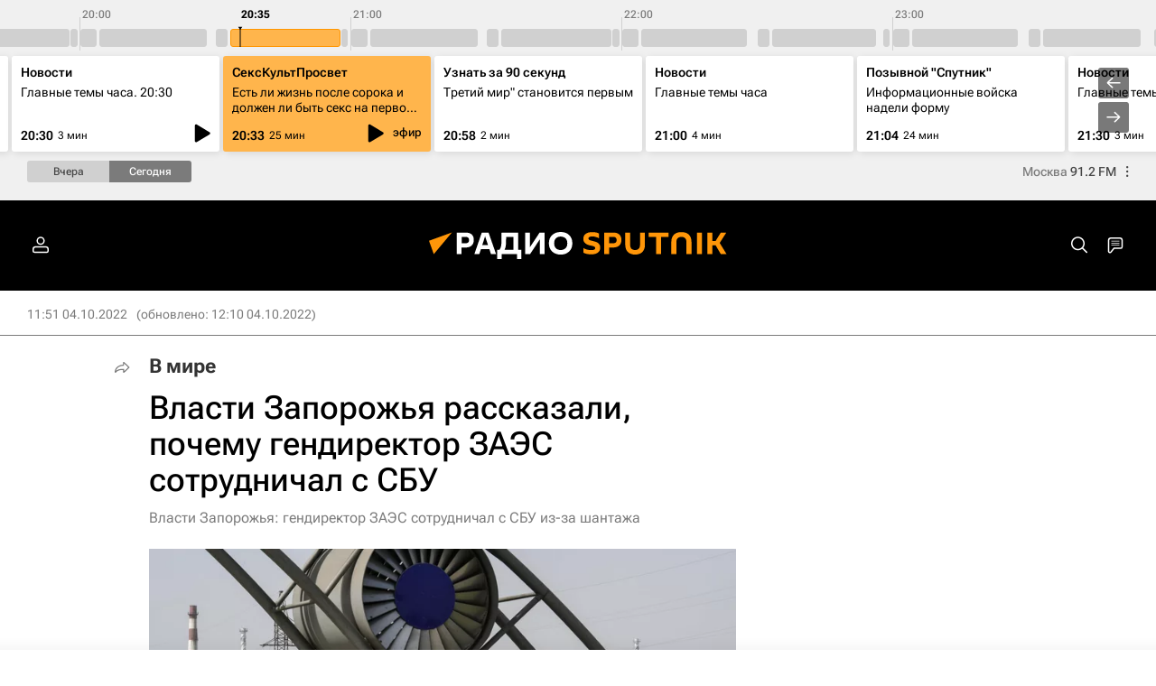

--- FILE ---
content_type: text/html; charset=utf-8
request_url: https://radiosputnik.ru/20221004/zaes-1821372211.html?in=t
body_size: 56532
content:
<!DOCTYPE html><html lang="ru"><head prefix="og: http://ogp.me/ns# article: http://ogp.me/ns/article# ya: http://webmaster.yandex.ru/vocabularies/"><meta http-equiv="Content-Type" content="text/html; charset=utf-8"><script type="text/javascript">
                        window.dataLayer = window.dataLayer || [];
                        dataLayer.push({
                        'page_title' : 'Власти Запорожья рассказали, почему гендиректор ЗАЭС сотрудничал с СБУ',
                        'page_path' : '/20221004/zaes-1821372211.html',
                        'page_domain' : 'radiosputnik.ru',
                        'page_url' : 'https://radiosputnik.ru/20221004/zaes-1821372211.html',
                        'page_tags' : 'В мире, Россия, Владимир Рогов, Запорожская АЭС, Запорожье, Украина, Запорожская область',
                        'page_rubric' : '',
                        'article_id'  : '1821372211',
                        'article_length' : '1124',
                        'page_supertag' : 'Радио'
                        });
                    </script>
            
                <script type="text/javascript">
                    (function() {
                        new Image().src = "//counter.yadro.ru/hit;RS_Total/Riaru_Total?r" +
                            escape(document.referrer) + ((typeof(screen) == "undefined") ? "" :
                                ";s" + screen.width + "*" + screen.height + "*" + (screen.colorDepth ?
                                    screen.colorDepth : screen.pixelDepth)) + ";u" + escape(document.URL) +
                            ";h" + escape(document.title.substring(0, 80)) + ";" + Math.random();
                    })();
                </script>
            
        
            
                <script type="text/javascript">
                    var _tmr = window._tmr || (window._tmr = []);
                    _tmr.push({id: "331653", type: "pageView", start: (new Date()).getTime()});
                    (function (d, w, id) {
                        if (d.getElementById(id)) return;
                        var ts = d.createElement("script");
                        ts.type = "text/javascript";
                        ts.async = true; ts.id = id;
                        ts.src = (d.location.protocol == "https:" ? "https:" : "http:") + "//top-fwz1.mail.ru/js/code.js";
                        var f = function () {
                            var s = d.getElementsByTagName("script")[0];
                            s.parentNode.insertBefore(ts, s);
                        };
                        if (w.opera == "[object Opera]") {
                            d.addEventListener("DOMContentLoaded", f, false);
                        } else {
                            f();
                        }
                    })(document, window, "topmailru-code");
                </script>
                <noscript>
                    <div style="position:absolute;left:-10000px;">
                        <img src="//top-fwz1.mail.ru/counter?id=331653;js=na" style="border:0;" height="1" width="1" alt="Рейтинг@Mail.ru">
                    </div>
                </noscript>
            
        
            
                <!-- Yandex.Metrika counter -->
                <script type="text/javascript" >
                   (function(m,e,t,r,i,k,a){m[i]=m[i]||function(){(m[i].a=m[i].a||[]).push(arguments)};
                   m[i].l=1*new Date();
                   for (var j = 0; j < document.scripts.length; j++) {if (document.scripts[j].src === r) { return; }}
                   k=e.createElement(t),a=e.getElementsByTagName(t)[0],k.async=1,k.src=r,a.parentNode.insertBefore(k,a)})
                   (window, document, "script", "https://mc.yandex.ru/metrika/tag.js", "ym");

                   ym(960630, "init", {
                        clickmap:true,
                        trackLinks:true,
                        accurateTrackBounce:true,
                        webvisor:true
                   });
                </script>
                <noscript><div><img src="https://mc.yandex.ru/watch/960630" style="position:absolute; left:-9999px;" alt="" /></div></noscript>
                <!-- /Yandex.Metrika counter -->
             
        
            
                <!-- Yandex.Metrika counter -->
                <script type="text/javascript" >
                   (function(m,e,t,r,i,k,a){m[i]=m[i]||function(){(m[i].a=m[i].a||[]).push(arguments)};
                   m[i].l=1*new Date();
                   for (var j = 0; j < document.scripts.length; j++) {if (document.scripts[j].src === r) { return; }}
                   k=e.createElement(t),a=e.getElementsByTagName(t)[0],k.async=1,k.src=r,a.parentNode.insertBefore(k,a)})
                   (window, document, "script", "https://mc.yandex.ru/metrika/tag.js", "ym");

                   ym(48341570, "init", {
                        clickmap:true,
                        trackLinks:true,
                        accurateTrackBounce:true
                   });
                </script>
                <noscript><div><img src="https://mc.yandex.ru/watch/48341570" style="position:absolute; left:-9999px;" alt="" /></div></noscript>
                <!-- /Yandex.Metrika counter -->
             
        
            
            <!-- tns-counter.ru -->
            <script type="text/javascript">
             (function(win, doc, cb){
              (win[cb] = win[cb] || []).push(function() {
               try {
                tnsCounterRian_ru = new TNS.TnsCounter({
                'account':'rian_ru',
                'tmsec': 'rian_site-new'
                });
               } catch(e){}
              });

              var tnsscript = doc.createElement('script');
              tnsscript.type = 'text/javascript';
              tnsscript.async = true;
              tnsscript.src = ('https:' == doc.location.protocol ? 'https:' : 'http:') +
               '//www.tns-counter.ru/tcounter.js';
              var s = doc.getElementsByTagName('script')[0];
              s.parentNode.insertBefore(tnsscript, s);
             })(window, this.document,'tnscounter_callback');
            </script>
            <noscript>
             <img src="//www.tns-counter.ru/V13a****rian_ru/ru/UTF-8/tmsec=rian_site-new/" width="0" height="0" alt="" />
            </noscript>
            <!--/ tns-counter.ru -->
             
        
            
                <script>
                    ((counterHostname) => {
                        window.MSCounter = {
                            counterHostname: counterHostname
                        };
                        window.mscounterCallbacks = window.mscounterCallbacks || [];
                        window.mscounterCallbacks.push(() => {
                            msCounterExampleCom = new MSCounter.counter({
                                    'account':'rian_ru',
                                    'tmsec': 'rian_ru',
                                    'autohit' : true
                                });
                        });

                        const newScript = document.createElement('script');
                        newScript.async = true;
                        newScript.src = `${counterHostname}/ncc/counter.js`;

                        const referenceNode = document.querySelector('script');
                        if (referenceNode) {
                            referenceNode.parentNode.insertBefore(newScript, referenceNode);
                        } else {
                            document.firstElementChild.appendChild(newScript);
                        }
                    })('https://tns-counter.ru/');
                </script>
            
        <meta charset="utf-8"><meta http-equiv="X-UA-Compatible" content="IE=edge,chrome=1"><title>Власти Запорожья рассказали, почему гендиректор ЗАЭС сотрудничал с СБУ</title><meta name="description" content='МОСКВА, 4 октября/ Радио Sputnik. Гендиректор Запорожской АЭС Игорь Мурашов, выдворенный на Украину, сотрудничал с СБУ из-за постоянного шантажа, в том числе со стороны руководства украинского "Энергоатома", заявил член главного совета региона Владимир Рогов'><meta name="analytics:title" content="Власти Запорожья рассказали, почему гендиректор ЗАЭС сотрудничал с СБУ"><meta name="analytics:keyw" content="location_rossiyskaya-federatsiya, person_vladimir-rogov, organization_Zaporozhskaja_AEHS, location_Zaporizhzhya, location_Ukraine, location_Zaporizhia_Oblast"><meta name="analytics:rubric" content=""><meta name="analytics:tags" content="В мире, Россия, Владимир Рогов, Запорожская АЭС, Запорожье, Украина, Запорожская область"><meta name="analytics:site_domain" content="radiosputnik.ru"><meta name="analytics:lang" content="rus"><meta name="analytics:article_id" content="1821372211"><meta name="analytics:url" content="https://radiosputnik.ru/20221004/zaes-1821372211.html"><meta name="analytics:p_ts" content="1664873476"><meta name="analytics:author" content=""><meta name="analytics:isscroll" content="0"><link rel="author" href="https://radiosputnik.ru/"><meta property="og:url" content="https://radiosputnik.ru/20221004/zaes-1821372211.html"><meta property="og:title" content="Власти Запорожья рассказали, почему гендиректор ЗАЭС сотрудничал с СБУ"><meta property="og:description" content="Гендиректор Запорожской АЭС Игорь Мурашов, выдворенный на Украину, сотрудничал с СБУ из-за постоянного шантажа, в том числе со стороны руководства украинского... Радио Sputnik, 04.10.2022"><meta property="og:type" content="article"><meta property="og:site_name" content="Радио Sputnik"><meta property="og:locale" content="ru_RU"><meta property="vk:image" content="https://cdn.radiosputnik.ru/images/sharing/article/1821372211.jpg?18122634791664874638&amp;social=vk"><meta property="og:image" content="https://cdn.radiosputnik.ru/images/sharing/article/1821372211.jpg?18122634791664874638"><meta property="og:image:width" content="2072"><meta property="og:image:height" content="1066"><meta name="relap-image" content="https://cdn.radiosputnik.ru/images/07e6/08/1a/1812263525_0:45:3072:1773_1036x0_80_0_0_b95a8dc9488ec3eb7cc8f31abddcdec4.jpg.webp"><meta name="twitter:card" content="summary_large_image"><link rel="canonical" href="https://radiosputnik.ru/20221004/zaes-1821372211.html"><link rel="alternate" hreflang="ru" href="https://radiosputnik.ru/20221004/zaes-1821372211.html"><link rel="alternate" hreflang="x-default" href="https://radiosputnik.ru/20221004/zaes-1821372211.html"><link rel="preconnect" href="https://cdn.radiosputnik.ru/"><link rel="dns-prefetch" href="https://cdn.radiosputnik.ru/"><link rel="alternate" type="application/rss+xml" href="https://radiosputnik.ru/export/rss2/archive/index.xml"><link rel="preload" as="image" href="https://cdn.radiosputnik.ru/images/07e6/08/1a/1812263525_0:45:3072:1773_1920x0_80_0_0_92f0642bfc20f17df82871a992fba633.jpg.webp" imagesrcset="https://cdn.radiosputnik.ru/images/07e6/08/1a/1812263525_0:45:3072:1773_320x0_80_0_0_5470d7582172609d7eb4a383b2bdba63.jpg.webp 320w, https://cdn.radiosputnik.ru/images/07e6/08/1a/1812263525_0:45:3072:1773_640x0_80_0_0_01fe89b87a3d410249b428be564603a6.jpg.webp 640w, https://cdn.radiosputnik.ru/images/07e6/08/1a/1812263525_0:45:3072:1773_1024x0_80_0_0_15a28a06d3a285ae90e58b0caa557361.jpg.webp 1024w, https://cdn.radiosputnik.ru/images/07e6/08/1a/1812263525_0:45:3072:1773_1280x0_80_0_0_3177a41579756f1f27b84a5a01517a8c.jpg.webp 1280w, https://cdn.radiosputnik.ru/images/07e6/08/1a/1812263525_0:45:3072:1773_1600x0_80_0_0_99efce7f2361e7178e297727e8f769d5.jpg.webp 1600w, https://cdn.radiosputnik.ru/images/07e6/08/1a/1812263525_0:45:3072:1773_1920x0_80_0_0_92f0642bfc20f17df82871a992fba633.jpg.webp 1920w"><meta name="robots" content="index, follow, max-image-preview:large"><meta property="article:published_time" content="20221004T1151"><meta property="article:modified_time" content="20221004T1210"><meta property="article:author" content="Радио Sputnik"><meta property="article:section" content="Новости"><meta property="article:tag" content="Россия"><meta property="article:tag" content="Владимир Рогов"><meta property="article:tag" content="Запорожская АЭС"><meta property="article:tag" content="Запорожье"><meta property="article:tag" content="Украина"><meta property="article:tag" content="Запорожская область"><meta name="relap-entity-id" content="1821372211"><meta name="viewport" content="width=device-width, initial-scale=1.0, maximum-scale=1.0, user-scalable=yes"><meta name="HandheldFriendly" content="true"><meta name="MobileOptimzied" content="width"><meta name="referrer" content="always"><meta name="format-detection" content="telephone=no"><meta name="format-detection" content="address=no"><meta name="yandex-verification" content="60b446706b5fd796"><meta name="google-site-verification" content="57DTwe_P8zcteI_1GYjEV5SeWutAwHYtsk-4KOIHvTM"><meta name="google-site-verification" content="OtWwmT7I1Awn_B7mgpoyj2iIaR906Mp_FUopU6DLpVE"><meta name="yandex-verification" content="6e92aa3fa8a4126f"><meta name="apple-itunes-app" content="app-id=1523036476"><meta name="msApplication-ID" content="RIANovosti.86234F117D12"><meta name="msApplication-PackageFamilyName" content="RIANovosti.86234F117D12_bwjwabna54xm2"><meta name="google-play-app" content="app-id=ru.ria.ria"><link rel="icon" href="https://cdn.radiosputnik.ru/i/favicons/radiosputnik/favicon.ico" sizes="any"><link rel="icon" href="https://cdn.radiosputnik.ru/i/favicons/radiosputnik/favicon.svg" type="image/svg+xml"><link rel="apple-touch-icon" href="https://cdn.radiosputnik.ru/i/favicons/radiosputnik/apple-touch-icon.png"><link rel="manifest" href="/i/favicons/radiosputnik/manifest.json?v1"><link rel="preload" href="https://cdn.radiosputnik.ru/css/fonts/font_rs_news_sans.css?9fc475b08" as="style" onload="this.onload=null;this.rel='stylesheet'"><link rel="preload" href="https://cdn.radiosputnik.ru/css/fonts/font_rs_news_serif.css?98728d853" as="style" onload="this.onload=null;this.rel='stylesheet'"><link rel="preload" href="https://cdn.radiosputnik.ru/css/fonts/font_roboto_flex_variable.css?9eab4d901" as="style" onload="this.onload=null;this.rel='stylesheet'"><noscript><link rel="stylesheet" type="text/css" href="https://cdn.radiosputnik.ru/css/fonts/font_rs_news_sans.css?9fc475b08"><link rel="stylesheet" type="text/css" href="https://cdn.radiosputnik.ru/css/fonts/font_rs_news_serif.css?98728d853"><link rel="stylesheet" type="text/css" href="https://cdn.radiosputnik.ru/css/fonts/font_roboto_flex_variable.css?9eab4d901"></noscript><link rel="stylesheet" type="text/css" href="https://cdn.radiosputnik.ru/css/common.min.css?913d741c46"><link rel="stylesheet" type="text/css" href="https://cdn.radiosputnik.ru/css/pages/radioschedule.min.css?9f683f26a"><link rel="stylesheet" type="text/css" href="https://cdn.radiosputnik.ru/css/pages/article.min.css?9a0684123"><link rel="stylesheet" type="text/css" href="https://cdn.radiosputnik.ru/css/print/common_print.min.css?910277b88"><script>var GLOBAL = {}; GLOBAL.www = 'https://radiosputnik.ru'; GLOBAL.cookie_domain = '.radiosputnik.ru'; GLOBAL.userpic = 'https://cdnn21.img.ria.ru/userpic/'; GLOBAL.adriver = {}; GLOBAL.adriver.sid = "45736"; GLOBAL.adriver.bt = "52"; GLOBAL.csrf_token = ''; GLOBAL.search = {}; GLOBAL.auth = {}; GLOBAL.auth.status = 'error'; GLOBAL.auth.provider = ''; GLOBAL.auth.twitter = '/id/twitter/request/'; GLOBAL.auth.facebook = '/id/facebook/request/'; GLOBAL.auth.vkontakte = '/id/vkontakte/request/'; GLOBAL.auth.google = '/id/google/request/'; GLOBAL.auth.ok = '/id/ok/request/'; GLOBAL.auth.apple = '/id/apple/request/'; GLOBAL.auth.yandex = '/id/yandex/request/'; GLOBAL.auth.moderator = ''; GLOBAL.user = {}; GLOBAL.user.id = ""; GLOBAL.user.showCaptcha = ""; GLOBAL.locale = {}; GLOBAL.locale.id = {}; GLOBAL.locale.id.is_id = '1'; GLOBAL.locale.id.errors = {}; GLOBAL.locale.id.errors.error = 'Ошибка'; GLOBAL.locale.id.errors.errortrylater = 'Произошла ошибка. Попробуйте позже.'; GLOBAL.locale.id.errors.email = 'Введите e-mail'; GLOBAL.locale.id.errors.password = 'Введите пароль'; GLOBAL.locale.id.errors.wrong = 'Неправильный логин или пароль'; GLOBAL.locale.id.errors.wrongpassword = 'Неправильный пароль'; GLOBAL.locale.id.errors.wronglogin = 'Проверьте адрес почты'; GLOBAL.locale.id.errors.emptylogin = 'Не введено имя пользователя'; GLOBAL.locale.id.errors.wrongemail = 'Неверный e-mail'; GLOBAL.locale.id.errors.passwordnotsimilar = 'Введенные пароли не совпадают'; GLOBAL.locale.id.errors.wrongcode = 'Неправильный код'; GLOBAL.locale.id.errors.emptyname = 'Не введено имя'; GLOBAL.locale.id.errors.wrongname = 'Недопустимое имя'; GLOBAL.locale.id.errors.emptylastname = 'Не введена фамилия'; GLOBAL.locale.id.errors.wronglastname = 'Недопустимая фамилия'; GLOBAL.locale.id.errors.send = 'E-mail отправлен!'; GLOBAL.locale.id.errors.notsend = 'Ошибка! Невозможно отправить e-mail.'; GLOBAL.locale.id.errors.anothersoc = 'Другой социальный аккаунт уже связан с этим профилем'; GLOBAL.locale.id.errors.acclink = 'Аккаунты успешно связаны!'; GLOBAL.locale.id.errors.emailexist = 'Пользователь с таким e-mail уже существует'; GLOBAL.locale.id.errors.emailnotexist = 'Ошибка! Пользователя с таким e-mail не существует'; GLOBAL.locale.id.errors.emailwhitelist = 'Произошла ошибка регистрации. Повторите попытку позже или напишите модераторам на moderator@ria.ru'; GLOBAL.locale.id.errors.editemailwhitelist = 'Произошла ошибка. Повторите попытку позже или напишите модераторам на moderator@ria.ru'; GLOBAL.locale.id.errors.editemailbanned = 'Смена почты возможна только после разблокировки аккаунта'; GLOBAL.locale.id.errors.recoveryerror = 'Ошибка восстановления пароля. Пожалуйста, попробуйте снова!'; GLOBAL.locale.id.errors.alreadyactive = 'Пользователь уже был активирован'; GLOBAL.locale.id.errors.autherror = 'Ошибка входа. Пожалуйста, повторите попытку позже или обратитесь в службу технической поддержки'; GLOBAL.locale.id.errors.codeerror = 'Ошибка генерации кода подтверждение регистрации. Пожалуйста, повторите попытку позже или обратитесь в службу технической поддержки'; GLOBAL.locale.id.errors.global = 'Произошла ошибка. Пожалуйста, повторите попытку позже или обратитесь в службу технической поддержки'; GLOBAL.locale.id.errors.registeremail = ' На указанный Вами e-mail отправленно письмо. <br/> Для завершения регистрации, пожалуйста перейдите по ссылке в e-mail. '; GLOBAL.locale.id.errors.linkprofile = ' Этот e-mail уже используется! <a data-modal-open="link_local_account">Вы хотите связать эти аккаунты?</a> '; GLOBAL.locale.id.errors.confirm = ' Этот аккаунт не был подтвержден! <br/> <a class="b-id__secret-recovery">Отправить e-mail</a> с информацией для подтверждения аккаунта. '; GLOBAL.locale.id.errors.block = ' Ваш аккаунт на ria.ru был заблокирован.<br/>Для восстановления доступа отправьте письмо на <a href="mailto:moderator@rian.ru">moderator@rian.ru</a> '; GLOBAL.locale.id.errors.del = ' Ваш аккаунт был удален! Вы можете восстановить его, перейдя по ссылке из письма, высланного при удалении аккаунта. <br/> <a id="modalUserRemindLetter">Повторно отправить e-mail</a> '; GLOBAL.locale.id.errors.confirmation = ' Пожалуйста, перейдите по ссылке из письма, отправленного на <span class="m-email">$1</span> '; GLOBAL.locale.id.links = {}; GLOBAL.locale.id.links.login = 'Авторизация'; GLOBAL.locale.id.links.register = 'Регистрация'; GLOBAL.locale.id.links.forgotpassword = 'Восстановление пароля'; GLOBAL.locale.id.links.privacy = 'Политика конфиденциальности'; GLOBAL.locale.id.login = {}; GLOBAL.locale.id.login.title = 'Авторизация'; GLOBAL.locale.id.login.email = 'E-mail:'; GLOBAL.locale.id.login.password = 'Пароль:'; GLOBAL.locale.id.login.remember = 'Запомнить меня'; GLOBAL.locale.id.login.signin = 'Войти'; GLOBAL.locale.id.login.social = {}; GLOBAL.locale.id.login.social.label = 'Other ways to sign in:'; GLOBAL.locale.id.login.social.anotheruserlink = 'This account has been linked to a different profile.'; GLOBAL.locale.id.register = {}; GLOBAL.locale.id.register.title = 'Регистрация'; GLOBAL.locale.id.register.email = 'E-mail:'; GLOBAL.locale.id.register.password = 'Пароль:'; GLOBAL.locale.id.register.confirm = 'Подтверждение пароля:'; GLOBAL.locale.id.register.captcha = 'Введите код с картинки'; GLOBAL.locale.id.register.requirements = '* Все поля обязательны к заполнению'; GLOBAL.locale.id.register.password_length = 'Не менее 9 символов с 1 цифрой'; GLOBAL.locale.id.register.success = ' Пожалуйста, подтвердите Ваш e-mail для продолжения. Инструкции для подтверждения были высланы на <a class="email"></a> '; GLOBAL.locale.id.register.confirmemail = 'Пожалуйста, подтвердите Ваш e-mail для продолжения.'; GLOBAL.locale.id.register.confirm_personal = 'By clicking \'Register\', you confirm that you agree to our Privacy Policy and give your consent to the processing of personal data in accordance with the Privacy Policy'; GLOBAL.locale.id.deleteaccount = {}; GLOBAL.locale.id.deleteaccount.title = 'Удалить аккаунт'; GLOBAL.locale.id.deleteaccount.body = 'Вы уверены, что хотите удалить аккаунт?'; GLOBAL.locale.id.deleteaccount.success = 'Ваш аккаунт был удален! Вы можете восстановить аккаунт в течение 30 дней, перейдя по ссылке в письме.'; GLOBAL.locale.id.deleteaccount.action = 'Удалить аккаунт'; GLOBAL.locale.id.passwordrecovery = {}; GLOBAL.locale.id.passwordrecovery.title = 'Восстановление пароля'; GLOBAL.locale.id.passwordrecovery.password = 'Введите новый пароль:'; GLOBAL.locale.id.passwordrecovery.confirm = 'Повторите новый пароль:'; GLOBAL.locale.id.passwordrecovery.email = 'E-mail'; GLOBAL.locale.id.passwordrecovery.send = ' Инструкции для восстановления пароля высланы на <a class="email"></a> '; GLOBAL.locale.id.passwordrecovery.success = ' Поздравляем! Пароль успешно восстановлен. Пожалуйста авторизуйтесь. '; GLOBAL.locale.id.passwordrecovery.alert = ' На указанный Вами адрес отправлено сообщение. Чтобы установить пароль, перейдите по ссылке в тексте письма. '; GLOBAL.locale.id.registerconfirm = {}; GLOBAL.locale.id.registerconfirm.success = 'Аккаунт успешно создан!'; GLOBAL.locale.id.registerconfirm.error = 'Ошибка подтверждения регистрации. Пожалуйста, повторите попытку позже или обратитесь в службу технической поддержки'; GLOBAL.locale.id.restoreaccount = {}; GLOBAL.locale.id.restoreaccount.title = 'Восстановление аккаунта'; GLOBAL.locale.id.restoreaccount.confirm = 'Восстановить Ваш аккаунт?'; GLOBAL.locale.id.restoreaccount.error = 'Ошибка! Невозможно восстановить аккаунт'; GLOBAL.locale.id.restoreaccount.success = 'Ваш аккаунт был восстановлен'; GLOBAL.locale.id.localaccount = {}; GLOBAL.locale.id.localaccount.exist = 'У меня есть аккаунт в ria.ru'; GLOBAL.locale.id.localaccount.notexist = 'У меня нет аккаунта в ria.ru'; GLOBAL.locale.id.localaccount.title = 'Регистрация'; GLOBAL.locale.id.localaccount.profile = 'У вас есть аккаунт в ria.ru?'; GLOBAL.locale.id.localaccount.hello = ' <span>Здравствуйте, </span> <span class="m-name"></span> <span>!</span> '; GLOBAL.locale.id.button = {}; GLOBAL.locale.id.button.ok = 'Ок'; GLOBAL.locale.id.button.yes = 'Да'; GLOBAL.locale.id.button.no = 'Нет'; GLOBAL.locale.id.button.next = 'Дальше'; GLOBAL.locale.id.button.close = 'Закрыть'; GLOBAL.locale.id.button.profile = 'В личный кабинет'; GLOBAL.locale.id.button.recover = 'Восстановление'; GLOBAL.locale.id.button.register = 'Регистрация'; GLOBAL.locale.id.message = {}; GLOBAL.locale.id.message.errors = {}; GLOBAL.locale.id.message.errors.empty = 'Невозможно отправить сообщение'; GLOBAL.locale.id.message.errors.notfound = 'Невозможно отправить сообщение'; GLOBAL.locale.id.message.errors.similar = 'Неверный код'; GLOBAL.locale.grecaptcha = {}; GLOBAL.locale.grecaptcha.site_key = '6LeGlD8aAAAAACUpDmnczCiYJ0auL7fnGHErRRLB'; GLOBAL.locale.grecaptcha.site_key_chat = '6LcCmzUiAAAAAEAOR6hOQ2wOZSqxmQBLdOq6jicn'; GLOBAL.comet = {}; GLOBAL.comet.ticket = "00"; GLOBAL.comet.url = "https://n-ssl.ria.ru/polling"; GLOBAL.comet.ts = "1762018507"; GLOBAL.comet.objects = []; GLOBAL.comet.reduce = ""; GLOBAL.comet.timeouts = {}; GLOBAL.comet.timeouts.try2 = 1000; GLOBAL.comet.timeouts.try3 = 10000; GLOBAL.comet.timeouts.try4 = 30000; GLOBAL.sock = {}; GLOBAL.sock.server = "https://cm.ria.ru/chat"; GLOBAL.project = "radiosputnik"; GLOBAL.partnerstags = "radiosputnik:mir:location_rossiyskaya-federatsiya:person_vladimir-rogov:organization_Zaporozhskaja_AEHS:location_Zaporizhzhya:location_Ukraine:location_Zaporizhia_Oblast"; GLOBAL.article = GLOBAL.article || {}; GLOBAL.article.id = 1821372211; GLOBAL.article.show = !!1; GLOBAL.article.chat_expired = !!1; GLOBAL.chat = GLOBAL.chat || {}; GLOBAL.chat.show = !!1; GLOBAL.cdn = "https://cdn.radiosputnik.ru/"; GLOBAL.css = {}; GLOBAL.js = {}; GLOBAL.js.videoplayer = "https://cdn.radiosputnik.ru/min/js/libs/video/videoplayer.min.js?9d9a28fb5"; GLOBAL.css.riaPartners_banner = "https://cdn.radiosputnik.ru/css/banners/partners_banner.min.css?9f07f88f0"; GLOBAL.css.riaPartners_column = "https://cdn.radiosputnik.ru/css/banners/partners_column.min.css?924e0edb1"; GLOBAL.css.riaPartners_mobile = "https://cdn.radiosputnik.ru/css/banners/partners_mobile.min.css?9f50a9c20"; GLOBAL.js.riaPartners = "https://cdn.radiosputnik.ru/min/js/libs/ria.partners.js?9d35868dd";</script><script type="text/javascript">
            (function(e, x, pe, r, i, me, nt){
            e[i]=e[i]||function(){(e[i].a=e[i].a||[]).push(arguments)},
            me=x.createElement(pe),
            me.async=1,
            me.src=r,
            nt=x.getElementsByTagName(pe)[0],
            nt.parentNode.insertBefore(me,nt)
            })(window, document, 'script', 'https://abt.s3.yandex.net/expjs/latest/exp.js', 'ymab');
            ymab('metrika.960630', 'init');
            ymab('metrika.94856332', 'init');
        </script><script>var endlessScrollPageProject = 'radiosputnik'; var endlessScrollFirst = 1821372211; var endlessScrollUrl = '/services/article/infinity/'; var endlessScrollAlgorithm = 'slotter'; var endlessScrollQueue = [1981526203, 1981514837, 1981523394, 1981527594, 1981524084, 1981514320, 1981473617, 1981528373, 1981528609, 1981529194, 1981428631, 1981472739, 1981492708, 1981503328, 1981479677];</script><script>
                    window.headerBiddingPushAdUnits = function( params ) { };
                </script><script src="https://yandex.ru/ads/system/header-bidding.js" async="true"></script></head><body class="body m-radiosputnik m-article-page" id="body" data-const-page-type="article" data-page-type="article" data-page-project="radiosputnik" data-header-sticked-on="1"><script src="https://cdn.radiosputnik.ru/min/js/jquery/jquery-1.12.4.min.js?96ee03cbd"></script><div class="schema_org" itemscope="itemscope" itemtype="https://schema.org/WebSite" data-test="org"><meta itemprop="name" content="Радио Sputnik"><meta itemprop="description" content="Радио Спутник - самые важные события в Москве, России и мире: доступно о главном, просто о сложном."><a itemprop="url" href="https://radiosputnik.ru"> </a><meta itemprop="image" content="https://cdn.radiosputnik.ru/i/export/radiosputnik/logo.png"></div><ul class="schema_org" itemscope="itemscope" itemtype="http://schema.org/BreadcrumbList"><li itemprop="itemListElement" itemscope="itemscope" itemtype="http://schema.org/ListItem"><meta itemprop="name" content="Радио Sputnik"><meta itemprop="position" content="1"><meta itemprop="item" content="https://radiosputnik.ru"><a itemprop="url" href="https://radiosputnik.ru"> </a></li><li itemprop="itemListElement" itemscope="itemscope" itemtype="http://schema.org/ListItem"><meta itemprop="name" content="В мире"><meta itemprop="position" content="2"><meta itemprop="item" content="https://radiosputnik.ru/mir/"><a itemprop="url" href="https://radiosputnik.ru/mir/"> </a></li><li itemprop="itemListElement" itemscope="itemscope" itemtype="http://schema.org/ListItem"><meta itemprop="name" content="Власти Запорожья рассказали, почему гендиректор ЗАЭС сотрудничал с СБУ"><meta itemprop="position" content="3"><meta itemprop="item" content="https://radiosputnik.ru/20221004/zaes-1821372211.html"><a itemprop="url" href="https://radiosputnik.ru/20221004/zaes-1821372211.html"> </a></li></ul><script>
                    if (!rutarget) {
                        var rutarget = {};
                    }
                    if (!rutarget.adfox) {
                        rutarget.adfox = {
                            getAdState: function() {return 0},
                            checkAd: function() {}
                        };
                    }
                </script><script>
            var svg_spirte_files = [
                

                "https://cdn.radiosputnik.ru/i/sprites/header_icon/inline.svg?108",
                "https://cdn.radiosputnik.ru/i/sprites/icon/inline.svg?108",
                "https://cdn.radiosputnik.ru/i/sprites/emoji/inline.svg?108",

                

                "https://cdn.radiosputnik.ru/i/sprites/white_longread/inline.svg?108",

                "https://cdn.radiosputnik.ru/i/sprites/logo/inline.svg?108",
                "https://cdn.radiosputnik.ru/i/sprites/social/inline.svg?108",

                "https://cdn.radiosputnik.ru/i/sprites/s_icon/inline.svg?108",
                "https://cdn.radiosputnik.ru/i/sprites/s_social/inline.svg?108"
            ];

            for (var i = 0; i < svg_spirte_files.length; i++) {
                var svg_ajax = new XMLHttpRequest();
                svg_ajax.open("GET", svg_spirte_files[i], true);
                svg_ajax.send();
                svg_ajax.onload = function(e) {
                    var svg_div = document.createElement("div");
                    svg_div.className = 'svg-sprite';
                    svg_div.innerHTML = this.responseText;
                    document.body.insertBefore(svg_div, document.body.childNodes[0]);
                }
            }
            </script><script>
                if ( !window.EVENTSTACK ) window.EVENTSTACK = [];
            </script><script src="https://cdn.radiosputnik.ru/min/js/libs/banners/adfx.loader.bind.js?98427ff4a"></script><script>
                    (window.yaContextCb = window.yaContextCb || []).push(() => {
                        replaceOriginalAdFoxMethods();
                        window.Ya.adfoxCode.hbCallbacks = window.Ya.adfoxCode.hbCallbacks || [];
                    })
                </script><script src="https://yandex.ru/ads/system/context.js" async="true"></script><script src="https://cdn.radiosputnik.ru/min/js/libs/banners/prebid.min.js?991c5bc75"></script><script>
                        window.riaPartners = window.riaPartners || [];
                    </script><div class="view-size" id="jsViewSize"></div><div class="page" id="page"><div class="page__width" id="banner_before_header"><aside><div class="banner m-before-header m-not-stub m-article-desktop" data-position="article_desktop_header"><div class="banner__content"></div></div><div class="banner m-before-header m-article-mobile" data-position="article_mobile_header"><div class="banner__content"></div></div></aside></div><aside></aside><div class="page__width page__bg"><div class="page__bg-media"></div><div class="alert m-hidden" id="alertAfterRegister"><div class="alert__text">
                Регистрация пройдена успешно! <br>
                Пожалуйста, перейдите по ссылке из письма, отправленного на <span class="m-email"></span></div><div class="alert__btn"><button class="form__btn m-min m-white confirmEmail">Отправить еще раз</button></div></div><div class="radioschedule"><div class="radioschedule__inner"><div class="radioschedule__time"><div class="radioschedule__time-scroll"><div class="radioschedule__time-list"><div class="radioschedule__time-day"><div class="radioschedule__time-line-item" style="left: 0px;">00:00</div><div class="radioschedule__time-line-item" style="left: 300px;">01:00</div><div class="radioschedule__time-line-item" style="left: 600px;">02:00</div><div class="radioschedule__time-line-item" style="left: 900px;">03:00</div><div class="radioschedule__time-line-item" style="left: 1200px;">04:00</div><div class="radioschedule__time-line-item" style="left: 1500px;">05:00</div><div class="radioschedule__time-line-item" style="left: 1800px;">06:00</div><div class="radioschedule__time-line-item" style="left: 2100px;">07:00</div><div class="radioschedule__time-line-item" style="left: 2400px;">08:00</div><div class="radioschedule__time-line-item" style="left: 2700px;">09:00</div><div class="radioschedule__time-line-item" style="left: 3000px;">10:00</div><div class="radioschedule__time-line-item" style="left: 3300px;">11:00</div><div class="radioschedule__time-line-item" style="left: 3600px;">12:00</div><div class="radioschedule__time-line-item" style="left: 3900px;">13:00</div><div class="radioschedule__time-line-item" style="left: 4200px;">14:00</div><div class="radioschedule__time-line-item" style="left: 4500px;">15:00</div><div class="radioschedule__time-line-item" style="left: 4800px;">16:00</div><div class="radioschedule__time-line-item" style="left: 5100px;">17:00</div><div class="radioschedule__time-line-item" style="left: 5400px;">18:00</div><div class="radioschedule__time-line-item" style="left: 5700px;">19:00</div><div class="radioschedule__time-line-item" style="left: 6000px;">20:00</div><div class="radioschedule__time-line-item" style="left: 6300px;">21:00</div><div class="radioschedule__time-line-item" style="left: 6600px;">22:00</div><div class="radioschedule__time-line-item" style="left: 6900px;">23:00</div><div class="radioschedule__time-list-item" data-pos="0" data-start="1761858000" data-end="1761858240" style="left: 0.0455833333333333px; width: 18.1313333333333px"></div><div class="radioschedule__time-list-item" data-pos="0" data-start="1761858240" data-end="1761861360" style="left: 20.9446666666667px; width: 250.276166666667px"></div><div class="radioschedule__time-list-item" data-pos="0" data-start="1761861360" data-end="1761861480" style="left: 281.202916666667px; width: 7.080500000000001px"></div><div class="radioschedule__time-list-item" data-pos="0" data-start="1761861480" data-end="1761861600" style="left: 290.093333333333px; width: 7.242416666666667px"></div><div class="radioschedule__time-list-item" data-pos="1" data-start="1761861600" data-end="1761861840" style="left: 299.993833333333px; width: 18.1818333333333px"></div><div class="radioschedule__time-list-item" data-pos="1" data-start="1761861840" data-end="1761864960" style="left: 320.960833333333px; width: 249.24px"></div><div class="radioschedule__time-list-item" data-pos="1" data-start="1761864960" data-end="1761865080" style="left: 580.696583333333px; width: 7.241583333333333px"></div><div class="radioschedule__time-list-item" data-pos="1" data-start="1761865080" data-end="1761865200" style="left: 589.996166666667px; width: 7.354749999999999px"></div><div class="radioschedule__time-list-item" data-pos="2" data-start="1761865200" data-end="1761865440" style="left: 599.992416666667px; width: 18.1790833333333px"></div><div class="radioschedule__time-list-item" data-pos="2" data-start="1761865440" data-end="1761866880" style="left: 620.947916666667px; width: 105.940916666667px"></div><div class="radioschedule__time-list-item" data-pos="2" data-start="1761866880" data-end="1761867240" style="left: 740.615083333333px; width: 7.365666666666666px"></div><div class="radioschedule__time-list-item" data-pos="2" data-start="1761867240" data-end="1761868560" style="left: 770.40325px; width: 108.1635px"></div><div class="radioschedule__time-list-item" data-pos="2" data-start="1761868560" data-end="1761868680" style="left: 880.56175px; width: 7.322166666666666px"></div><div class="radioschedule__time-list-item" data-pos="2" data-start="1761868680" data-end="1761868800" style="left: 889.983333333333px; width: 7.356999999999999px"></div><div class="radioschedule__time-list-item" data-pos="3" data-start="1761868800" data-end="1761869040" style="left: 899.997px; width: 18.17325px"></div><div class="radioschedule__time-list-item" data-pos="3" data-start="1761869040" data-end="1761870660" style="left: 920.946666666667px; width: 117.981166666667px"></div><div class="radioschedule__time-list-item" data-pos="3" data-start="1761870660" data-end="1761872160" style="left: 1056.862px; width: 121.41625px"></div><div class="radioschedule__time-list-item" data-pos="3" data-start="1761872160" data-end="1761872280" style="left: 1180.6215px; width: 7.080500000000001px"></div><div class="radioschedule__time-list-item" data-pos="3" data-start="1761872280" data-end="1761872400" style="left: 1190.043px; width: 7.287583333333334px"></div><div class="radioschedule__time-list-item" data-pos="4" data-start="1761872400" data-end="1761872640" style="left: 1199.99566666667px; width: 18.1735px"></div><div class="radioschedule__time-list-item" data-pos="4" data-start="1761872640" data-end="1761875760" style="left: 1220.94566666667px; width: 250.276166666667px"></div><div class="radioschedule__time-list-item" data-pos="4" data-start="1761875760" data-end="1761875880" style="left: 1480.42891666667px; width: 7.241583333333333px"></div><div class="radioschedule__time-list-item" data-pos="4" data-start="1761875880" data-end="1761876000" style="left: 1490.04191666667px; width: 7.256500000000001px"></div><div class="radioschedule__time-list-item" data-pos="5" data-start="1761876000" data-end="1761876240" style="left: 1499.99466666667px; width: 18.1769166666667px"></div><div class="radioschedule__time-list-item" data-pos="5" data-start="1761876240" data-end="1761879360" style="left: 1520.95666666667px; width: 249.24px"></div><div class="radioschedule__time-list-item" data-pos="5" data-start="1761879360" data-end="1761879480" style="left: 1781.75466666667px; width: 7.322166666666666px"></div><div class="radioschedule__time-list-item" data-pos="5" data-start="1761879480" data-end="1761879600" style="left: 1790.02675px; width: 7.337333333333333px"></div><div class="radioschedule__time-list-item" data-pos="6" data-start="1761879600" data-end="1761879840" style="left: 1799.99683333333px; width: 18.1733333333333px"></div><div class="radioschedule__time-list-item" data-pos="6" data-start="1761879840" data-end="1761881580" style="left: 1820.964px; width: 118.930333333333px"></div><div class="radioschedule__time-list-item" data-pos="6" data-start="1761881580" data-end="1761883080" style="left: 1965.65641666667px; width: 121.727583333333px"></div><div class="radioschedule__time-list-item" data-pos="6" data-start="1761883080" data-end="1761883200" style="left: 2090.09508333333px; width: 7.270833333333334px"></div><div class="radioschedule__time-list-item" data-pos="7" data-start="1761883200" data-end="1761883440" style="left: 2099.9955px; width: 18.17325px"></div><div class="radioschedule__time-list-item" data-pos="7" data-start="1761883440" data-end="1761886800" style="left: 2121.01491666667px; width: 267.072583333333px"></div><div class="radioschedule__time-list-item" data-pos="8" data-start="1761886800" data-end="1761887040" style="left: 2399.99808333333px; width: 18.1776666666667px"></div><div class="radioschedule__time-list-item" data-pos="8" data-start="1761887040" data-end="1761894000" style="left: 2421.01308333333px; width: 567.077333333333px"></div><div class="radioschedule__time-list-item" data-pos="10" data-start="1761894000" data-end="1761894240" style="left: 2999.99233333333px; width: 18.18475px"></div><div class="radioschedule__time-list-item" data-pos="10" data-start="1761894240" data-end="1761901200" style="left: 3020.97083333333px; width: 554.21575px"></div><div class="radioschedule__time-list-item" data-pos="12" data-start="1761901200" data-end="1761901440" style="left: 3599.99291666667px; width: 18.17925px"></div><div class="radioschedule__time-list-item" data-pos="12" data-start="1761901440" data-end="1761902760" style="left: 3620.99216666667px; width: 108.346583333333px"></div><div class="radioschedule__time-list-item" data-pos="12" data-start="1761902760" data-end="1761903000" style="left: 3730.92216666667px; width: 7.925166666666666px"></div><div class="radioschedule__time-list-item" data-pos="12" data-start="1761903000" data-end="1761903180" style="left: 3749.99158333333px; width: 13.1845px"></div><div class="radioschedule__time-list-item" data-pos="12" data-start="1761903180" data-end="1761904800" style="left: 3766.26616666667px; width: 108.904166666667px"></div><div class="radioschedule__time-list-item" data-pos="13" data-start="1761904800" data-end="1761905040" style="left: 3899.994px; width: 18.1778333333333px"></div><div class="radioschedule__time-list-item" data-pos="13" data-start="1761905040" data-end="1761906360" style="left: 3920.99191666667px; width: 108.3425px"></div><div class="radioschedule__time-list-item" data-pos="13" data-start="1761906360" data-end="1761906600" style="left: 4030.83075px; width: 7.322166666666666px"></div><div class="radioschedule__time-list-item" data-pos="13" data-start="1761906600" data-end="1761906780" style="left: 4049.996px; width: 13.1805px"></div><div class="radioschedule__time-list-item" data-pos="13" data-start="1761906780" data-end="1761908400" style="left: 4066.26658333333px; width: 108.90725px"></div><div class="radioschedule__time-list-item" data-pos="14" data-start="1761908400" data-end="1761908640" style="left: 4199.99758333333px; width: 18.1761666666667px"></div><div class="radioschedule__time-list-item" data-pos="14" data-start="1761908640" data-end="1761912000" style="left: 4220.99383333333px; width: 254.203666666667px"></div><div class="radioschedule__time-list-item" data-pos="15" data-start="1761912000" data-end="1761912240" style="left: 4499.99508333333px; width: 18.1789166666667px"></div><div class="radioschedule__time-list-item" data-pos="15" data-start="1761912240" data-end="1761913560" style="left: 4521.01133333333px; width: 108.332583333333px"></div><div class="radioschedule__time-list-item" data-pos="15" data-start="1761913560" data-end="1761913800" style="left: 4630.6225px; width: 7.080500000000001px"></div><div class="radioschedule__time-list-item" data-pos="15" data-start="1761913800" data-end="1761913980" style="left: 4649.99666666667px; width: 13.172px"></div><div class="radioschedule__time-list-item" data-pos="15" data-start="1761913980" data-end="1761915600" style="left: 4666.26733333333px; width: 108.919166666667px"></div><div class="radioschedule__time-list-item" data-pos="16" data-start="1761915600" data-end="1761915840" style="left: 4799.99283333333px; width: 18.1828333333333px"></div><div class="radioschedule__time-list-item" data-pos="16" data-start="1761915840" data-end="1761917160" style="left: 4821.01308333333px; width: 108.330666666667px"></div><div class="radioschedule__time-list-item" data-pos="16" data-start="1761917160" data-end="1761917400" style="left: 4930.92716666667px; width: 7.916416666666667px"></div><div class="radioschedule__time-list-item" data-pos="16" data-start="1761917400" data-end="1761917580" style="left: 4949.9965px; width: 13.17975px"></div><div class="radioschedule__time-list-item" data-pos="16" data-start="1761917580" data-end="1761919200" style="left: 4966.24016666667px; width: 107.832583333333px"></div><div class="radioschedule__time-list-item" data-pos="17" data-start="1761919200" data-end="1761919440" style="left: 5099.996px; width: 18.1733333333333px"></div><div class="radioschedule__time-list-item" data-pos="17" data-start="1761919440" data-end="1761921000" style="left: 5121.01541666667px; width: 118.701333333333px"></div><div class="radioschedule__time-list-item" data-pos="17" data-start="1761921000" data-end="1761921180" style="left: 5249.99891666667px; width: 13.1728333333333px"></div><div class="radioschedule__time-list-item" data-pos="17" data-start="1761921180" data-end="1761922680" style="left: 5266.253px; width: 121.795083333333px"></div><div class="radioschedule__time-list-item" data-pos="17" data-start="1761922680" data-end="1761922800" style="left: 5389.19616666667px; width: 7.241583333333333px"></div><div class="radioschedule__time-list-item" data-pos="18" data-start="1761922800" data-end="1761923040" style="left: 5399.99325px; width: 18.1771666666667px"></div><div class="radioschedule__time-list-item" data-pos="18" data-start="1761923040" data-end="1761924600" style="left: 5420.99908333333px; width: 118.709916666667px"></div><div class="radioschedule__time-list-item" data-pos="18" data-start="1761924600" data-end="1761924780" style="left: 5549.99991666667px; width: 13.1759166666667px"></div><div class="radioschedule__time-list-item" data-pos="18" data-start="1761924780" data-end="1761926280" style="left: 5566.26575px; width: 121.775px"></div><div class="radioschedule__time-list-item" data-pos="18" data-start="1761926280" data-end="1761926400" style="left: 5689.37166666667px; width: 7.139250000000001px"></div><div class="radioschedule__time-list-item" data-pos="19" data-start="1761926400" data-end="1761926640" style="left: 5699.99491666667px; width: 18.1755833333333px"></div><div class="radioschedule__time-list-item" data-pos="19" data-start="1761926640" data-end="1761928200" style="left: 5720.99916666667px; width: 118.710416666667px"></div><div class="radioschedule__time-list-item" data-pos="19" data-start="1761928200" data-end="1761928380" style="left: 5849.99183333333px; width: 13.179px"></div><div class="radioschedule__time-list-item" data-pos="19" data-start="1761928380" data-end="1761929880" style="left: 5866.26075px; width: 121.775px"></div><div class="radioschedule__time-list-item" data-pos="19" data-start="1761929880" data-end="1761930000" style="left: 5989.17516666667px; width: 7.322166666666666px"></div><div class="radioschedule__time-list-item" data-pos="20" data-start="1761930000" data-end="1761930240" style="left: 5999.99858333333px; width: 18.1771666666667px"></div><div class="radioschedule__time-list-item" data-pos="20" data-start="1761930240" data-end="1761931800" style="left: 6021.00433333333px; width: 118.7035px"></div><div class="radioschedule__time-list-item" data-pos="20" data-start="1761931800" data-end="1761931980" style="left: 6149.99883333333px; width: 13.1766666666667px"></div><div class="radioschedule__time-list-item" data-pos="20" data-start="1761931980" data-end="1761933480" style="left: 6166.26533333333px; width: 121.776666666667px"></div><div class="radioschedule__time-list-item" data-pos="20" data-start="1761933480" data-end="1761933600" style="left: 6289.34666666667px; width: 7.143666666666666px"></div><div class="radioschedule__time-list-item" data-pos="21" data-start="1761933600" data-end="1761933840" style="left: 6299.996px; width: 18.1764166666667px"></div><div class="radioschedule__time-list-item" data-pos="21" data-start="1761933840" data-end="1761935400" style="left: 6321.01px; width: 118.7475px"></div><div class="radioschedule__time-list-item" data-pos="21" data-start="1761935400" data-end="1761935580" style="left: 6449.99633333333px; width: 13.1774166666667px"></div><div class="radioschedule__time-list-item" data-pos="21" data-start="1761935580" data-end="1761937080" style="left: 6466.26366666667px; width: 121.840333333333px"></div><div class="radioschedule__time-list-item" data-pos="21" data-start="1761937080" data-end="1761937200" style="left: 6589.39141666667px; width: 7.080500000000001px"></div><div class="radioschedule__time-list-item" data-pos="22" data-start="1761937200" data-end="1761937440" style="left: 6599.99708333333px; width: 18.1771666666667px"></div><div class="radioschedule__time-list-item" data-pos="22" data-start="1761937440" data-end="1761939000" style="left: 6620.95075px; width: 115.2405px"></div><div class="radioschedule__time-list-item" data-pos="22" data-start="1761939000" data-end="1761939180" style="left: 6749.99575px; width: 13.1740833333333px"></div><div class="radioschedule__time-list-item" data-pos="22" data-start="1761939180" data-end="1761940680" style="left: 6766.15533333333px; width: 116.302833333333px"></div><div class="radioschedule__time-list-item" data-pos="22" data-start="1761940680" data-end="1761940800" style="left: 6889.17466666667px; width: 7.153499999999999px"></div><div class="radioschedule__time-list-item" data-pos="23" data-start="1761940800" data-end="1761941040" style="left: 6899.99808333333px; width: 18.172px"></div><div class="radioschedule__time-list-item" data-pos="23" data-start="1761941040" data-end="1761942600" style="left: 6920.9465px; width: 116.361583333333px"></div><div class="radioschedule__time-list-item" data-pos="23" data-start="1761942600" data-end="1761942780" style="left: 7049.9915px; width: 13.18025px"></div><div class="radioschedule__time-list-item" data-pos="23" data-start="1761942780" data-end="1761944280" style="left: 7066.22691666667px; width: 121.542583333333px"></div><div class="radioschedule__time-list-item" data-pos="23" data-start="1761944280" data-end="1761944379" style="left: 7189.18541666667px; width: 7.241583333333333px"></div></div><div class="radioschedule__time-day"><div class="radioschedule__time-line-item" style="left: 0px;">00:00</div><div class="radioschedule__time-line-item" style="left: 300px;">01:00</div><div class="radioschedule__time-line-item" style="left: 600px;">02:00</div><div class="radioschedule__time-line-item" style="left: 900px;">03:00</div><div class="radioschedule__time-line-item" style="left: 1200px;">04:00</div><div class="radioschedule__time-line-item" style="left: 1500px;">05:00</div><div class="radioschedule__time-line-item" style="left: 1800px;">06:00</div><div class="radioschedule__time-line-item" style="left: 2100px;">07:00</div><div class="radioschedule__time-line-item" style="left: 2400px;">08:00</div><div class="radioschedule__time-line-item" style="left: 2700px;">09:00</div><div class="radioschedule__time-line-item" style="left: 3000px;">10:00</div><div class="radioschedule__time-line-item" style="left: 3300px;">11:00</div><div class="radioschedule__time-line-item" style="left: 3600px;">12:00</div><div class="radioschedule__time-line-item" style="left: 3900px;">13:00</div><div class="radioschedule__time-line-item" style="left: 4200px;">14:00</div><div class="radioschedule__time-line-item" style="left: 4500px;">15:00</div><div class="radioschedule__time-line-item" style="left: 4800px;">16:00</div><div class="radioschedule__time-line-item" style="left: 5100px;">17:00</div><div class="radioschedule__time-line-item" style="left: 5400px;">18:00</div><div class="radioschedule__time-line-item" style="left: 5700px;">19:00</div><div class="radioschedule__time-line-item" style="left: 6000px;">20:00</div><div class="radioschedule__time-line-item" style="left: 6300px;">21:00</div><div class="radioschedule__time-line-item" style="left: 6600px;">22:00</div><div class="radioschedule__time-line-item" style="left: 6900px;">23:00</div><div class="radioschedule__time-list-item" data-pos="0" data-start="1761944400" data-end="1761944640" style="left: 0.0708333333333333px; width: 18.1005833333333px"></div><div class="radioschedule__time-list-item" data-pos="0" data-start="1761944640" data-end="1761946140" style="left: 21.02625px; width: 118.30775px"></div><div class="radioschedule__time-list-item" data-pos="0" data-start="1761946140" data-end="1761946320" style="left: 146.649083333333px; width: 7.753166666666667px"></div><div class="radioschedule__time-list-item" data-pos="0" data-start="1761946320" data-end="1761947880" style="left: 161.695583333333px; width: 121.47725px"></div><div class="radioschedule__time-list-item" data-pos="0" data-start="1761947880" data-end="1761948000" style="left: 290.279166666667px; width: 7.080500000000001px"></div><div class="radioschedule__time-list-item" data-pos="1" data-start="1761948000" data-end="1761948240" style="left: 299.99675px; width: 18.1786666666667px"></div><div class="radioschedule__time-list-item" data-pos="1" data-start="1761948240" data-end="1761949800" style="left: 321.07375px; width: 118.5385px"></div><div class="radioschedule__time-list-item" data-pos="1" data-start="1761949800" data-end="1761949920" style="left: 448.75175px; width: 7.322166666666666px"></div><div class="radioschedule__time-list-item" data-pos="1" data-start="1761949920" data-end="1761951480" style="left: 458.460583333333px; width: 120.288666666667px"></div><div class="radioschedule__time-list-item" data-pos="1" data-start="1761951480" data-end="1761951600" style="left: 590.1355px; width: 7.221666666666666px"></div><div class="radioschedule__time-list-item" data-pos="2" data-start="1761951600" data-end="1761951840" style="left: 599.992333333333px; width: 18.1801666666667px"></div><div class="radioschedule__time-list-item" data-pos="2" data-start="1761951840" data-end="1761953340" style="left: 621.131916666667px; width: 118.930333333333px"></div><div class="radioschedule__time-list-item" data-pos="2" data-start="1761953340" data-end="1761953520" style="left: 746.903083333333px; width: 7.81625px"></div><div class="radioschedule__time-list-item" data-pos="2" data-start="1761953520" data-end="1761955080" style="left: 762.228333333333px; width: 121.727583333333px"></div><div class="radioschedule__time-list-item" data-pos="2" data-start="1761955080" data-end="1761955200" style="left: 890.167583333333px; width: 7.183833333333334px"></div><div class="radioschedule__time-list-item" data-pos="3" data-start="1761955200" data-end="1761955440" style="left: 899.998333333333px; width: 18.1786666666667px"></div><div class="radioschedule__time-list-item" data-pos="3" data-start="1761955440" data-end="1761958380" style="left: 921.06675px; width: 233.536px"></div><div class="radioschedule__time-list-item" data-pos="3" data-start="1761958380" data-end="1761958680" style="left: 1165.8605px; width: 7.337333333333333px"></div><div class="radioschedule__time-list-item" data-pos="3" data-start="1761958680" data-end="1761958800" style="left: 1190.32866666667px; width: 7.027333333333333px"></div><div class="radioschedule__time-list-item" data-pos="4" data-start="1761958800" data-end="1761959040" style="left: 1199.99383333333px; width: 18.1816666666667px"></div><div class="radioschedule__time-list-item" data-pos="4" data-start="1761959040" data-end="1761960540" style="left: 1221.01291666667px; width: 115.2405px"></div><div class="radioschedule__time-list-item" data-pos="4" data-start="1761960540" data-end="1761960660" style="left: 1343.00491666667px; width: 7.313416666666667px"></div><div class="radioschedule__time-list-item" data-pos="4" data-start="1761960660" data-end="1761962160" style="left: 1356.51025px; width: 116.302833333333px"></div><div class="radioschedule__time-list-item" data-pos="4" data-start="1761962160" data-end="1761962280" style="left: 1478.61533333333px; width: 7.322166666666666px"></div><div class="radioschedule__time-list-item" data-pos="4" data-start="1761962280" data-end="1761962400" style="left: 1490.82333333333px; width: 6.5385px"></div><div class="radioschedule__time-list-item" data-pos="5" data-start="1761962400" data-end="1761962640" style="left: 1499.99225px; width: 18.1840833333333px"></div><div class="radioschedule__time-list-item" data-pos="5" data-start="1761962640" data-end="1761964140" style="left: 1521.04858333333px; width: 116.361583333333px"></div><div class="radioschedule__time-list-item" data-pos="5" data-start="1761964140" data-end="1761964320" style="left: 1645.557px; width: 7.32px"></div><div class="radioschedule__time-list-item" data-pos="5" data-start="1761964320" data-end="1761965880" style="left: 1659.1145px; width: 121.542583333333px"></div><div class="radioschedule__time-list-item" data-pos="5" data-start="1761965880" data-end="1761966000" style="left: 1790.16233333333px; width: 7.190166666666666px"></div><div class="radioschedule__time-list-item" data-pos="6" data-start="1761966000" data-end="1761966240" style="left: 1799.993px; width: 18.1818333333333px"></div><div class="radioschedule__time-list-item" data-pos="6" data-start="1761966240" data-end="1761967920" style="left: 1820.99483333333px; width: 118.30775px"></div><div class="radioschedule__time-list-item" data-pos="6" data-start="1761967920" data-end="1761969480" style="left: 1957.85058333333px; width: 121.47725px"></div><div class="radioschedule__time-list-item" data-pos="6" data-start="1761969480" data-end="1761969600" style="left: 2090.2915px; width: 7.014166666666666px"></div><div class="radioschedule__time-list-item" data-pos="7" data-start="1761969600" data-end="1761969840" style="left: 2099.99158333333px; width: 18.18425px"></div><div class="radioschedule__time-list-item" data-pos="7" data-start="1761969840" data-end="1761973200" style="left: 2121.02183333333px; width: 267.062916666667px"></div><div class="radioschedule__time-list-item" data-pos="8" data-start="1761973200" data-end="1761973440" style="left: 2399.99516666667px; width: 18.1753333333333px"></div><div class="radioschedule__time-list-item" data-pos="8" data-start="1761973440" data-end="1761974760" style="left: 2420.99916666667px; width: 108.333666666667px"></div><div class="radioschedule__time-list-item" data-pos="8" data-start="1761974760" data-end="1761975000" style="left: 2530.925px; width: 7.902833333333334px"></div><div class="radioschedule__time-list-item" data-pos="8" data-start="1761975000" data-end="1761975180" style="left: 2549.99433333333px; width: 13.1795833333333px"></div><div class="radioschedule__time-list-item" data-pos="8" data-start="1761975180" data-end="1761976800" style="left: 2566.26391666667px; width: 121.811083333333px"></div><div class="radioschedule__time-list-item" data-pos="9" data-start="1761976800" data-end="1761977040" style="left: 2699.99408333333px; width: 18.1751666666667px"></div><div class="radioschedule__time-list-item" data-pos="9" data-start="1761977040" data-end="1761978600" style="left: 2720.88466666667px; width: 117.530583333333px"></div><div class="radioschedule__time-list-item" data-pos="9" data-start="1761978600" data-end="1761978780" style="left: 2849.99941666667px; width: 13.1761666666667px"></div><div class="radioschedule__time-list-item" data-pos="9" data-start="1761978780" data-end="1761980400" style="left: 2866.21325px; width: 114.916166666667px"></div><div class="radioschedule__time-list-item" data-pos="10" data-start="1761980400" data-end="1761980640" style="left: 2999.99508333333px; width: 18.1763333333333px"></div><div class="radioschedule__time-list-item" data-pos="10" data-start="1761980640" data-end="1761981960" style="left: 3021.00008333333px; width: 108.346px"></div><div class="radioschedule__time-list-item" data-pos="10" data-start="1761981960" data-end="1761982200" style="left: 3130.9295px; width: 7.894666666666666px"></div><div class="radioschedule__time-list-item" data-pos="10" data-start="1761982200" data-end="1761982380" style="left: 3149.999px; width: 13.1725833333333px"></div><div class="radioschedule__time-list-item" data-pos="10" data-start="1761982380" data-end="1761984000" style="left: 3166.253px; width: 108.923333333333px"></div><div class="radioschedule__time-list-item" data-pos="11" data-start="1761984000" data-end="1761984240" style="left: 3299.99141666667px; width: 18.185px"></div><div class="radioschedule__time-list-item" data-pos="11" data-start="1761984240" data-end="1761987600" style="left: 3320.97033333333px; width: 267.128416666667px"></div><div class="radioschedule__time-list-item" data-pos="12" data-start="1761987600" data-end="1761987840" style="left: 3599.992px; width: 18.1799166666667px"></div><div class="radioschedule__time-list-item" data-pos="12" data-start="1761987840" data-end="1761989160" style="left: 3620.99183333333px; width: 108.311px"></div><div class="radioschedule__time-list-item" data-pos="12" data-start="1761989160" data-end="1761989400" style="left: 3731.16491666667px; width: 7.853333333333333px"></div><div class="radioschedule__time-list-item" data-pos="12" data-start="1761989400" data-end="1761989580" style="left: 3749.99925px; width: 13.16975px"></div><div class="radioschedule__time-list-item" data-pos="12" data-start="1761989580" data-end="1761991200" style="left: 3766.25883333333px; width: 121.801666666667px"></div><div class="radioschedule__time-list-item" data-pos="13" data-start="1761991200" data-end="1761991440" style="left: 3900.00583333333px; width: 18.1699166666667px"></div><div class="radioschedule__time-list-item" data-pos="13" data-start="1761991440" data-end="1761993000" style="left: 3920.99566666667px; width: 118.764666666667px"></div><div class="radioschedule__time-list-item" data-pos="13" data-start="1761993000" data-end="1761993180" style="left: 4049.99891666667px; width: 13.17425px"></div><div class="radioschedule__time-list-item" data-pos="13" data-start="1761993180" data-end="1761994800" style="left: 4066.26308333333px; width: 121.822916666667px"></div><div class="radioschedule__time-list-item" data-pos="14" data-start="1761994800" data-end="1761995040" style="left: 4199.9965px; width: 18.17925px"></div><div class="radioschedule__time-list-item" data-pos="14" data-start="1761995040" data-end="1761996600" style="left: 4221.02183333333px; width: 118.729916666667px"></div><div class="radioschedule__time-list-item" data-pos="14" data-start="1761996600" data-end="1761996780" style="left: 4349.99916666667px; width: 13.17025px"></div><div class="radioschedule__time-list-item" data-pos="14" data-start="1761996780" data-end="1761998280" style="left: 4366.27675px; width: 121.813083333333px"></div><div class="radioschedule__time-list-item" data-pos="14" data-start="1761998280" data-end="1761998400" style="left: 4489.18566666667px; width: 7.165416666666667px"></div><div class="radioschedule__time-list-item" data-pos="15" data-start="1761998400" data-end="1761998640" style="left: 4499.99166666667px; width: 18.1785px"></div><div class="radioschedule__time-list-item" data-pos="15" data-start="1761998640" data-end="1762000080" style="left: 4521.01625px; width: 118.76225px"></div><div class="radioschedule__time-list-item" data-pos="15" data-start="1762000080" data-end="1762000200" style="left: 4640.84816666667px; width: 7.335166666666666px"></div><div class="radioschedule__time-list-item" data-pos="15" data-start="1762000200" data-end="1762000380" style="left: 4649.99975px; width: 13.1710833333333px"></div><div class="radioschedule__time-list-item" data-pos="15" data-start="1762000380" data-end="1762002000" style="left: 4666.25208333333px; width: 108.942083333333px"></div><div class="radioschedule__time-list-item" data-pos="16" data-start="1762002000" data-end="1762002240" style="left: 4799.99166666667px; width: 18.1775px"></div><div class="radioschedule__time-list-item" data-pos="16" data-start="1762002240" data-end="1762003800" style="left: 4821.09375px; width: 118.665666666667px"></div><div class="radioschedule__time-list-item" data-pos="16" data-start="1762003800" data-end="1762003980" style="left: 4949.99808333333px; width: 13.1741666666667px"></div><div class="radioschedule__time-list-item" data-pos="16" data-start="1762003980" data-end="1762005480" style="left: 4966.271px; width: 118.5755px"></div><div class="radioschedule__time-list-item" data-pos="16" data-start="1762005480" data-end="1762005600" style="left: 5089.16833333333px; width: 7.189333333333334px"></div><div class="radioschedule__time-list-item" data-pos="17" data-start="1762005600" data-end="1762005840" style="left: 5099.99183333333px; width: 18.1781666666667px"></div><div class="radioschedule__time-list-item" data-pos="17" data-start="1762005840" data-end="1762007400" style="left: 5121.016px; width: 118.743833333333px"></div><div class="radioschedule__time-list-item" data-pos="17" data-start="1762007400" data-end="1762007580" style="left: 5249.99833333333px; width: 13.1731666666667px"></div><div class="radioschedule__time-list-item" data-pos="17" data-start="1762007580" data-end="1762009080" style="left: 5266.27883333333px; width: 121.819333333333px"></div><div class="radioschedule__time-list-item" data-pos="17" data-start="1762009080" data-end="1762009200" style="left: 5389.1765px; width: 7.331333333333333px"></div><div class="radioschedule__time-list-item" data-pos="18" data-start="1762009200" data-end="1762009440" style="left: 5399.99983333333px; width: 18.1745px"></div><div class="radioschedule__time-list-item" data-pos="18" data-start="1762009440" data-end="1762011000" style="left: 5420.99433333333px; width: 118.7655px"></div><div class="radioschedule__time-list-item" data-pos="18" data-start="1762011000" data-end="1762011180" style="left: 5549.99833333333px; width: 13.1748333333333px"></div><div class="radioschedule__time-list-item" data-pos="18" data-start="1762011180" data-end="1762012680" style="left: 5566.25433333333px; width: 121.854083333333px"></div><div class="radioschedule__time-list-item" data-pos="18" data-start="1762012680" data-end="1762012800" style="left: 5689.36958333333px; width: 7.13325px"></div><div class="radioschedule__time-list-item" data-pos="19" data-start="1762012800" data-end="1762013040" style="left: 5699.99266666667px; width: 18.1816666666667px"></div><div class="radioschedule__time-list-item" data-pos="19" data-start="1762013040" data-end="1762014600" style="left: 5720.99433333333px; width: 118.770666666667px"></div><div class="radioschedule__time-list-item" data-pos="19" data-start="1762014600" data-end="1762014780" style="left: 5849.99491666667px; width: 13.1795833333333px"></div><div class="radioschedule__time-list-item" data-pos="19" data-start="1762014780" data-end="1762016280" style="left: 5866.25575px; width: 121.851666666667px"></div><div class="radioschedule__time-list-item" data-pos="19" data-start="1762016280" data-end="1762016400" style="left: 5989.17708333333px; width: 7.329499999999999px"></div><div class="radioschedule__time-list-item" data-pos="20" data-start="1762016400" data-end="1762016640" style="left: 5999.99183333333px; width: 18.1794166666667px"></div><div class="radioschedule__time-list-item" data-pos="20" data-start="1762016640" data-end="1762018200" style="left: 6020.90425px; width: 118.92375px"></div><div class="radioschedule__time-list-item" data-pos="20" data-start="1762018200" data-end="1762018380" style="left: 6149.99283333333px; width: 13.18px"></div><div class="radioschedule__time-list-item" data-pos="20" data-start="1762018380" data-end="1762019880" style="left: 6166.167px; width: 121.836416666667px"></div><div class="radioschedule__time-list-item" data-pos="20" data-start="1762019880" data-end="1762020000" style="left: 6289.17625px; width: 7.224166666666667px"></div><div class="radioschedule__time-list-item" data-pos="21" data-start="1762020000" data-end="1762020240" style="left: 6300px; width: 18.1666666666667px"></div><div class="radioschedule__time-list-item" data-pos="21" data-start="1762020240" data-end="1762021800" style="left: 6320.939px; width: 118.8955px"></div><div class="radioschedule__time-list-item" data-pos="21" data-start="1762021800" data-end="1762021980" style="left: 6450px; width: 13.1666666666667px"></div><div class="radioschedule__time-list-item" data-pos="21" data-start="1762021980" data-end="1762023480" style="left: 6466.20183333333px; width: 121.786333333333px"></div><div class="radioschedule__time-list-item" data-pos="21" data-start="1762023480" data-end="1762023600" style="left: 6589.17666666667px; width: 7.335166666666666px"></div><div class="radioschedule__time-list-item" data-pos="22" data-start="1762023600" data-end="1762023840" style="left: 6600px; width: 18.1666666666667px"></div><div class="radioschedule__time-list-item" data-pos="22" data-start="1762023840" data-end="1762025400" style="left: 6620.87px; width: 117.218583333333px"></div><div class="radioschedule__time-list-item" data-pos="22" data-start="1762025400" data-end="1762025580" style="left: 6750px; width: 13.1666666666667px"></div><div class="radioschedule__time-list-item" data-pos="22" data-start="1762025580" data-end="1762027080" style="left: 6766.22341666667px; width: 114.285833333333px"></div><div class="radioschedule__time-list-item" data-pos="22" data-start="1762027080" data-end="1762027200" style="left: 6889.17341666667px; width: 7.254666666666667px"></div><div class="radioschedule__time-list-item" data-pos="23" data-start="1762027200" data-end="1762027440" style="left: 6900px; width: 18.1666666666667px"></div><div class="radioschedule__time-list-item" data-pos="23" data-start="1762027440" data-end="1762029000" style="left: 6920.98233333333px; width: 117.110416666667px"></div><div class="radioschedule__time-list-item" data-pos="23" data-start="1762029000" data-end="1762029180" style="left: 7050px; width: 13.1666666666667px"></div><div class="radioschedule__time-list-item" data-pos="23" data-start="1762029180" data-end="1762030680" style="left: 7066.23116666667px; width: 108.204833333333px"></div><div class="radioschedule__time-list-item" data-pos="23" data-start="1762030680" data-end="1762030780" style="left: 7189.17325px; width: 7.328833333333334px"></div></div></div></div></div><div class="radioschedule__list"><div class="radioschedule__list-scroll"><div class="radioschedule__list-inner"><div class="radioschedule__item" data-day="1" data-start="1761858000"><div class="radioschedule__item-category">Новости</div><div class="radioschedule__item-title"><a href="https://radiosputnik.ru/20251031/1981489330.html">Главные темы часа. 00:00</a></div><div class="radioschedule__item-time">00:00<div class="radioschedule__item-duration">4 мин</div></div><div class="radioschedule__item-player"><div class="radioschedule__player" data-media="https://nfw.ria.ru/flv/file.aspx?type=mp3hi&amp;ID=34102539"><span><svg class="svg-icon"><use xmlns:xlink="http://www.w3.org/1999/xlink" xlink:href="#icon-play_small"></use></svg></span><span><svg class="svg-icon"><use xmlns:xlink="http://www.w3.org/1999/xlink" xlink:href="#icon-pause_small"></use></svg></span></div></div></div><div class="radioschedule__item" data-day="1" data-start="1761858240"><div class="radioschedule__item-category"><a href="/discuss/">Обсудим?</a></div><div class="radioschedule__item-title"><a href="https://radiosputnik.ru/20251030/1981487021.html">Итоги тура Трампа по Азии, тюркские государства, миссия к Венере</a></div><div class="radioschedule__item-time">00:04<div class="radioschedule__item-duration">50 мин</div></div><div class="radioschedule__item-player"><div class="radioschedule__player" data-media="https://nfw.ria.ru/flv/file.aspx?type=mp3hi&amp;ID=36928270"><span><svg class="svg-icon"><use xmlns:xlink="http://www.w3.org/1999/xlink" xlink:href="#icon-play_small"></use></svg></span><span><svg class="svg-icon"><use xmlns:xlink="http://www.w3.org/1999/xlink" xlink:href="#icon-pause_small"></use></svg></span></div></div></div><div class="radioschedule__item" data-day="1" data-start="1761861360"><div class="radioschedule__item-category">Контекст</div><div class="radioschedule__item-title"><a href="https://radiosputnik.ru/20251031/1981489579.html">Серая зона отменяется: иноагентам обрежут финансирование из России</a></div><div class="radioschedule__item-time">00:56<div class="radioschedule__item-duration">2 мин</div></div><div class="radioschedule__item-player"><div class="radioschedule__player" data-media="https://nfw.ria.ru/flv/file.aspx?type=mp3hi&amp;ID=63781324"><span><svg class="svg-icon"><use xmlns:xlink="http://www.w3.org/1999/xlink" xlink:href="#icon-play_small"></use></svg></span><span><svg class="svg-icon"><use xmlns:xlink="http://www.w3.org/1999/xlink" xlink:href="#icon-pause_small"></use></svg></span></div></div></div><div class="radioschedule__item" data-day="1" data-start="1761861480"><div class="radioschedule__item-category"><a href="/90-seconds/">Узнать за 90 секунд</a></div><div class="radioschedule__item-title"><a href="https://radiosputnik.ru/20250601/1978413803.html">Железная дорога</a></div><div class="radioschedule__item-time">00:58<div class="radioschedule__item-duration">2 мин</div></div><div class="radioschedule__item-player"><div class="radioschedule__player" data-media="https://nfw.ria.ru/flv/file.aspx?type=mp3hi&amp;ID=53161169"><span><svg class="svg-icon"><use xmlns:xlink="http://www.w3.org/1999/xlink" xlink:href="#icon-play_small"></use></svg></span><span><svg class="svg-icon"><use xmlns:xlink="http://www.w3.org/1999/xlink" xlink:href="#icon-pause_small"></use></svg></span></div></div></div><div class="radioschedule__item" data-day="1" data-start="1761861600"><div class="radioschedule__item-category">Новости</div><div class="radioschedule__item-title"><a href="https://radiosputnik.ru/20251031/1981489792.html">Главные темы часа. 01:00</a></div><div class="radioschedule__item-time">01:00<div class="radioschedule__item-duration">4 мин</div></div><div class="radioschedule__item-player"><div class="radioschedule__player" data-media="https://nfw.ria.ru/flv/file.aspx?type=mp3hi&amp;ID=96556199"><span><svg class="svg-icon"><use xmlns:xlink="http://www.w3.org/1999/xlink" xlink:href="#icon-play_small"></use></svg></span><span><svg class="svg-icon"><use xmlns:xlink="http://www.w3.org/1999/xlink" xlink:href="#icon-pause_small"></use></svg></span></div></div></div><div class="radioschedule__item" data-day="1" data-start="1761861840"><div class="radioschedule__item-category"><a href="/slovom-po-stolu/">Словом по столу</a></div><div class="radioschedule__item-title"><a href="https://radiosputnik.ru/20251030/1981487616.html">Культ тела, подтяжка лица, измены, осенняя депрессия</a></div><div class="radioschedule__item-time">01:04<div class="radioschedule__item-duration">50 мин</div></div><div class="radioschedule__item-player"><div class="radioschedule__player" data-media="https://nfw.ria.ru/flv/file.aspx?type=mp3hi&amp;ID=95137874"><span><svg class="svg-icon"><use xmlns:xlink="http://www.w3.org/1999/xlink" xlink:href="#icon-play_small"></use></svg></span><span><svg class="svg-icon"><use xmlns:xlink="http://www.w3.org/1999/xlink" xlink:href="#icon-pause_small"></use></svg></span></div></div></div><div class="radioschedule__item" data-day="1" data-start="1761864960"><div class="radioschedule__item-category">Контекст</div><div class="radioschedule__item-title"><a href="https://radiosputnik.ru/20251031/1981490050.html">Мораторий по боку: США вернули испытания ядерного оружия</a></div><div class="radioschedule__item-time">01:56<div class="radioschedule__item-duration">2 мин</div></div><div class="radioschedule__item-player"><div class="radioschedule__player" data-media="https://nfw.ria.ru/flv/file.aspx?type=mp3hi&amp;ID=83295511"><span><svg class="svg-icon"><use xmlns:xlink="http://www.w3.org/1999/xlink" xlink:href="#icon-play_small"></use></svg></span><span><svg class="svg-icon"><use xmlns:xlink="http://www.w3.org/1999/xlink" xlink:href="#icon-pause_small"></use></svg></span></div></div></div><div class="radioschedule__item" data-day="1" data-start="1761865080"><div class="radioschedule__item-category"><a href="/90-seconds/">Узнать за 90 секунд</a></div><div class="radioschedule__item-title"><a href="https://radiosputnik.ru/20250827/1980093193.html">Как Иран обеспечил свою кибербезопасность</a></div><div class="radioschedule__item-time">01:58<div class="radioschedule__item-duration">2 мин</div></div><div class="radioschedule__item-player"><div class="radioschedule__player" data-media="https://nfw.ria.ru/flv/file.aspx?type=mp3hi&amp;ID=43429884"><span><svg class="svg-icon"><use xmlns:xlink="http://www.w3.org/1999/xlink" xlink:href="#icon-play_small"></use></svg></span><span><svg class="svg-icon"><use xmlns:xlink="http://www.w3.org/1999/xlink" xlink:href="#icon-pause_small"></use></svg></span></div></div></div><div class="radioschedule__item" data-day="1" data-start="1761865200"><div class="radioschedule__item-category">Новости</div><div class="radioschedule__item-title"><a href="https://radiosputnik.ru/20251031/1981490266.html">Главные темы часа. 02:00</a></div><div class="radioschedule__item-time">02:00<div class="radioschedule__item-duration">4 мин</div></div><div class="radioschedule__item-player"><div class="radioschedule__player" data-media="https://nfw.ria.ru/flv/file.aspx?type=mp3hi&amp;ID=78903484"><span><svg class="svg-icon"><use xmlns:xlink="http://www.w3.org/1999/xlink" xlink:href="#icon-play_small"></use></svg></span><span><svg class="svg-icon"><use xmlns:xlink="http://www.w3.org/1999/xlink" xlink:href="#icon-pause_small"></use></svg></span></div></div></div><div class="radioschedule__item" data-day="1" data-start="1761865440"><div class="radioschedule__item-category"><a href="/strategiya-i-vlast/">Стратегия и власть</a></div><div class="radioschedule__item-title"><a href="https://radiosputnik.ru/20251031/1981490533.html">Андрей Школьников. Как культура и язык влияет на развитие стран?</a></div><div class="radioschedule__item-time">02:04<div class="radioschedule__item-duration">21 мин</div></div><div class="radioschedule__item-player"><div class="radioschedule__player" data-media="https://nfw.ria.ru/flv/file.aspx?type=mp3hi&amp;ID=27893459"><span><svg class="svg-icon"><use xmlns:xlink="http://www.w3.org/1999/xlink" xlink:href="#icon-play_small"></use></svg></span><span><svg class="svg-icon"><use xmlns:xlink="http://www.w3.org/1999/xlink" xlink:href="#icon-pause_small"></use></svg></span></div></div></div><div class="radioschedule__item" data-day="1" data-start="1761866880"><div class="radioschedule__item-category"><a href="/90-seconds/">Узнать за 90 секунд</a></div><div class="radioschedule__item-title"><a href="https://radiosputnik.ru/20250130/1976143095.html">Сиртаки</a></div><div class="radioschedule__item-time">02:28<div class="radioschedule__item-duration">2 мин</div></div><div class="radioschedule__item-player"><div class="radioschedule__player" data-media="https://nfw.ria.ru/flv/file.aspx?type=mp3hi&amp;ID=49891901"><span><svg class="svg-icon"><use xmlns:xlink="http://www.w3.org/1999/xlink" xlink:href="#icon-play_small"></use></svg></span><span><svg class="svg-icon"><use xmlns:xlink="http://www.w3.org/1999/xlink" xlink:href="#icon-pause_small"></use></svg></span></div></div></div><div class="radioschedule__item" data-day="1" data-start="1761867240"><div class="radioschedule__item-category"><a href="/strategiya-i-vlast/">Стратегия и власть</a></div><div class="radioschedule__item-title"><a href="https://radiosputnik.ru/20251030/1981479634.html">Андрей Школьников. Госдолг: что это такое и с чем его "едят"?</a></div><div class="radioschedule__item-time">02:34<div class="radioschedule__item-duration">22 мин</div></div><div class="radioschedule__item-player"><div class="radioschedule__player" data-media="https://nfw.ria.ru/flv/file.aspx?type=mp3hi&amp;ID=86782497"><span><svg class="svg-icon"><use xmlns:xlink="http://www.w3.org/1999/xlink" xlink:href="#icon-play_small"></use></svg></span><span><svg class="svg-icon"><use xmlns:xlink="http://www.w3.org/1999/xlink" xlink:href="#icon-pause_small"></use></svg></span></div></div></div><div class="radioschedule__item" data-day="1" data-start="1761868560"><div class="radioschedule__item-category">Контекст</div><div class="radioschedule__item-title"><a href="https://radiosputnik.ru/20251031/1981490749.html">Мерца записали в отъявленные расисты</a></div><div class="radioschedule__item-time">02:56<div class="radioschedule__item-duration">2 мин</div></div><div class="radioschedule__item-player"><div class="radioschedule__player" data-media="https://nfw.ria.ru/flv/file.aspx?type=mp3hi&amp;ID=76036199"><span><svg class="svg-icon"><use xmlns:xlink="http://www.w3.org/1999/xlink" xlink:href="#icon-play_small"></use></svg></span><span><svg class="svg-icon"><use xmlns:xlink="http://www.w3.org/1999/xlink" xlink:href="#icon-pause_small"></use></svg></span></div></div></div><div class="radioschedule__item" data-day="1" data-start="1761868680"><div class="radioschedule__item-category"><a href="/90-seconds/">Узнать за 90 секунд</a></div><div class="radioschedule__item-title"><a href="https://radiosputnik.ru/20250327/1977157084.html">Вертов</a></div><div class="radioschedule__item-time">02:58<div class="radioschedule__item-duration">2 мин</div></div><div class="radioschedule__item-player"><div class="radioschedule__player" data-media="https://nfw.ria.ru/flv/file.aspx?type=mp3hi&amp;ID=43158898"><span><svg class="svg-icon"><use xmlns:xlink="http://www.w3.org/1999/xlink" xlink:href="#icon-play_small"></use></svg></span><span><svg class="svg-icon"><use xmlns:xlink="http://www.w3.org/1999/xlink" xlink:href="#icon-pause_small"></use></svg></span></div></div></div><div class="radioschedule__item" data-day="1" data-start="1761868800"><div class="radioschedule__item-category">Новости</div><div class="radioschedule__item-title"><a href="https://radiosputnik.ru/20251031/1981490962.html">Главные темы часа. 03:00</a></div><div class="radioschedule__item-time">03:00<div class="radioschedule__item-duration">4 мин</div></div><div class="radioschedule__item-player"><div class="radioschedule__player" data-media="https://nfw.ria.ru/flv/file.aspx?type=mp3hi&amp;ID=33667228"><span><svg class="svg-icon"><use xmlns:xlink="http://www.w3.org/1999/xlink" xlink:href="#icon-play_small"></use></svg></span><span><svg class="svg-icon"><use xmlns:xlink="http://www.w3.org/1999/xlink" xlink:href="#icon-pause_small"></use></svg></span></div></div></div><div class="radioschedule__item" data-day="1" data-start="1761869040"><div class="radioschedule__item-category"><a href="/vecher/">Вечер на радио Sputnik</a></div><div class="radioschedule__item-title"><a href="https://radiosputnik.ru/20251030/1981484937.html">Дмитрий Бурыгин. Ядерные учения США и иностранные журналисты</a></div><div class="radioschedule__item-time">03:04<div class="radioschedule__item-duration">24 мин</div></div><div class="radioschedule__item-player"><div class="radioschedule__player" data-media="https://nfw.ria.ru/flv/file.aspx?type=mp3hi&amp;ID=58511883"><span><svg class="svg-icon"><use xmlns:xlink="http://www.w3.org/1999/xlink" xlink:href="#icon-play_small"></use></svg></span><span><svg class="svg-icon"><use xmlns:xlink="http://www.w3.org/1999/xlink" xlink:href="#icon-pause_small"></use></svg></span></div></div></div><div class="radioschedule__item" data-day="1" data-start="1761870660"><div class="radioschedule__item-category"><a href="/vecher/">Вечер на радио Sputnik</a></div><div class="radioschedule__item-title"><a href="https://radiosputnik.ru/20251030/1981485757.html">Дмитрий Бурыгин. Трамп и Си, производство вооружений, ИИ против дронов</a></div><div class="radioschedule__item-time">03:31<div class="radioschedule__item-duration">24 мин</div></div><div class="radioschedule__item-player"><div class="radioschedule__player" data-media="https://nfw.ria.ru/flv/file.aspx?type=mp3hi&amp;ID=21094300"><span><svg class="svg-icon"><use xmlns:xlink="http://www.w3.org/1999/xlink" xlink:href="#icon-play_small"></use></svg></span><span><svg class="svg-icon"><use xmlns:xlink="http://www.w3.org/1999/xlink" xlink:href="#icon-pause_small"></use></svg></span></div></div></div><div class="radioschedule__item" data-day="1" data-start="1761872160"><div class="radioschedule__item-category">Контекст</div><div class="radioschedule__item-title"><a href="https://radiosputnik.ru/20251031/1981489579.html">Серая зона отменяется: иноагентам обрежут финансирование из России</a></div><div class="radioschedule__item-time">03:56<div class="radioschedule__item-duration">2 мин</div></div><div class="radioschedule__item-player"><div class="radioschedule__player" data-media="https://nfw.ria.ru/flv/file.aspx?type=mp3hi&amp;ID=63781324"><span><svg class="svg-icon"><use xmlns:xlink="http://www.w3.org/1999/xlink" xlink:href="#icon-play_small"></use></svg></span><span><svg class="svg-icon"><use xmlns:xlink="http://www.w3.org/1999/xlink" xlink:href="#icon-pause_small"></use></svg></span></div></div></div><div class="radioschedule__item" data-day="1" data-start="1761872280"><div class="radioschedule__item-category"><a href="/90-seconds/">Узнать за 90 секунд</a></div><div class="radioschedule__item-title"><a href="https://radiosputnik.ru/20251028/1981423528.html">Хитрые ландроматы Аль Капоне</a></div><div class="radioschedule__item-time">03:58<div class="radioschedule__item-duration">2 мин</div></div><div class="radioschedule__item-player"><div class="radioschedule__player" data-media="https://nfw.ria.ru/flv/file.aspx?type=mp3hi&amp;ID=86191017"><span><svg class="svg-icon"><use xmlns:xlink="http://www.w3.org/1999/xlink" xlink:href="#icon-play_small"></use></svg></span><span><svg class="svg-icon"><use xmlns:xlink="http://www.w3.org/1999/xlink" xlink:href="#icon-pause_small"></use></svg></span></div></div></div><div class="radioschedule__item" data-day="1" data-start="1761872400"><div class="radioschedule__item-category">Новости</div><div class="radioschedule__item-title"><a href="https://radiosputnik.ru/20251031/1981491222.html">Главные темы часа. 04:00</a></div><div class="radioschedule__item-time">04:00<div class="radioschedule__item-duration">4 мин</div></div><div class="radioschedule__item-player"><div class="radioschedule__player" data-media="https://nfw.ria.ru/flv/file.aspx?type=mp3hi&amp;ID=38072087"><span><svg class="svg-icon"><use xmlns:xlink="http://www.w3.org/1999/xlink" xlink:href="#icon-play_small"></use></svg></span><span><svg class="svg-icon"><use xmlns:xlink="http://www.w3.org/1999/xlink" xlink:href="#icon-pause_small"></use></svg></span></div></div></div><div class="radioschedule__item" data-day="1" data-start="1761872640"><div class="radioschedule__item-category"><a href="/discuss/">Обсудим?</a></div><div class="radioschedule__item-title"><a href="https://radiosputnik.ru/20251030/1981487021.html">Итоги тура Трампа по Азии, тюркские государства, миссия к Венере</a></div><div class="radioschedule__item-time">04:04<div class="radioschedule__item-duration">50 мин</div></div><div class="radioschedule__item-player"><div class="radioschedule__player" data-media="https://nfw.ria.ru/flv/file.aspx?type=mp3hi&amp;ID=36928270"><span><svg class="svg-icon"><use xmlns:xlink="http://www.w3.org/1999/xlink" xlink:href="#icon-play_small"></use></svg></span><span><svg class="svg-icon"><use xmlns:xlink="http://www.w3.org/1999/xlink" xlink:href="#icon-pause_small"></use></svg></span></div></div></div><div class="radioschedule__item" data-day="1" data-start="1761875760"><div class="radioschedule__item-category">Контекст</div><div class="radioschedule__item-title"><a href="https://radiosputnik.ru/20251031/1981490050.html">Мораторий по боку: США вернули испытания ядерного оружия</a></div><div class="radioschedule__item-time">04:56<div class="radioschedule__item-duration">2 мин</div></div><div class="radioschedule__item-player"><div class="radioschedule__player" data-media="https://nfw.ria.ru/flv/file.aspx?type=mp3hi&amp;ID=83295511"><span><svg class="svg-icon"><use xmlns:xlink="http://www.w3.org/1999/xlink" xlink:href="#icon-play_small"></use></svg></span><span><svg class="svg-icon"><use xmlns:xlink="http://www.w3.org/1999/xlink" xlink:href="#icon-pause_small"></use></svg></span></div></div></div><div class="radioschedule__item" data-day="1" data-start="1761875880"><div class="radioschedule__item-category"><a href="/90-seconds/">Узнать за 90 секунд</a></div><div class="radioschedule__item-title"><a href="https://radiosputnik.ru/20250901/1980186855.html">Гроты, озера и царство льда: визитная карточка Пермского края</a></div><div class="radioschedule__item-time">04:58<div class="radioschedule__item-duration">2 мин</div></div><div class="radioschedule__item-player"><div class="radioschedule__player" data-media="https://nfw.ria.ru/flv/file.aspx?type=mp3hi&amp;ID=65037127"><span><svg class="svg-icon"><use xmlns:xlink="http://www.w3.org/1999/xlink" xlink:href="#icon-play_small"></use></svg></span><span><svg class="svg-icon"><use xmlns:xlink="http://www.w3.org/1999/xlink" xlink:href="#icon-pause_small"></use></svg></span></div></div></div><div class="radioschedule__item" data-day="1" data-start="1761876000"><div class="radioschedule__item-category">Новости</div><div class="radioschedule__item-title"><a href="https://radiosputnik.ru/20251031/1981491470.html">Главные темы часа. 05:00</a></div><div class="radioschedule__item-time">05:00<div class="radioschedule__item-duration">4 мин</div></div><div class="radioschedule__item-player"><div class="radioschedule__player" data-media="https://nfw.ria.ru/flv/file.aspx?type=mp3hi&amp;ID=74867912"><span><svg class="svg-icon"><use xmlns:xlink="http://www.w3.org/1999/xlink" xlink:href="#icon-play_small"></use></svg></span><span><svg class="svg-icon"><use xmlns:xlink="http://www.w3.org/1999/xlink" xlink:href="#icon-pause_small"></use></svg></span></div></div></div><div class="radioschedule__item" data-day="1" data-start="1761876240"><div class="radioschedule__item-category"><a href="/slovom-po-stolu/">Словом по столу</a></div><div class="radioschedule__item-title"><a href="https://radiosputnik.ru/20251030/1981487616.html">Культ тела, подтяжка лица, измены, осенняя депрессия</a></div><div class="radioschedule__item-time">05:04<div class="radioschedule__item-duration">50 мин</div></div><div class="radioschedule__item-player"><div class="radioschedule__player" data-media="https://nfw.ria.ru/flv/file.aspx?type=mp3hi&amp;ID=95137874"><span><svg class="svg-icon"><use xmlns:xlink="http://www.w3.org/1999/xlink" xlink:href="#icon-play_small"></use></svg></span><span><svg class="svg-icon"><use xmlns:xlink="http://www.w3.org/1999/xlink" xlink:href="#icon-pause_small"></use></svg></span></div></div></div><div class="radioschedule__item" data-day="1" data-start="1761879360"><div class="radioschedule__item-category">Контекст</div><div class="radioschedule__item-title"><a href="https://radiosputnik.ru/20251031/1981490749.html">Мерца записали в отъявленные расисты</a></div><div class="radioschedule__item-time">05:56<div class="radioschedule__item-duration">2 мин</div></div><div class="radioschedule__item-player"><div class="radioschedule__player" data-media="https://nfw.ria.ru/flv/file.aspx?type=mp3hi&amp;ID=76036199"><span><svg class="svg-icon"><use xmlns:xlink="http://www.w3.org/1999/xlink" xlink:href="#icon-play_small"></use></svg></span><span><svg class="svg-icon"><use xmlns:xlink="http://www.w3.org/1999/xlink" xlink:href="#icon-pause_small"></use></svg></span></div></div></div><div class="radioschedule__item" data-day="1" data-start="1761879480"><div class="radioschedule__item-category"><a href="/90-seconds/">Узнать за 90 секунд</a></div><div class="radioschedule__item-title"><a href="https://radiosputnik.ru/20250909/1980384623.html">"Встала на крыло": как самолеты стали бороздить наши пространства</a></div><div class="radioschedule__item-time">05:58<div class="radioschedule__item-duration">2 мин</div></div><div class="radioschedule__item-player"><div class="radioschedule__player" data-media="https://nfw.ria.ru/flv/file.aspx?type=mp3hi&amp;ID=21626273"><span><svg class="svg-icon"><use xmlns:xlink="http://www.w3.org/1999/xlink" xlink:href="#icon-play_small"></use></svg></span><span><svg class="svg-icon"><use xmlns:xlink="http://www.w3.org/1999/xlink" xlink:href="#icon-pause_small"></use></svg></span></div></div></div><div class="radioschedule__item" data-day="1" data-start="1761879600"><div class="radioschedule__item-category">Новости</div><div class="radioschedule__item-title"><a href="https://radiosputnik.ru/20251031/1981491718.html">Главные темы часа. 06:00</a></div><div class="radioschedule__item-time">06:00<div class="radioschedule__item-duration">4 мин</div></div><div class="radioschedule__item-player"><div class="radioschedule__player" data-media="https://nfw.ria.ru/flv/file.aspx?type=mp3hi&amp;ID=4928592"><span><svg class="svg-icon"><use xmlns:xlink="http://www.w3.org/1999/xlink" xlink:href="#icon-play_small"></use></svg></span><span><svg class="svg-icon"><use xmlns:xlink="http://www.w3.org/1999/xlink" xlink:href="#icon-pause_small"></use></svg></span></div></div></div><div class="radioschedule__item" data-day="1" data-start="1761879840"><div class="radioschedule__item-category"><a href="/duel/">Дуэль с Манучаровым</a></div><div class="radioschedule__item-title"><a href="https://radiosputnik.ru/20251030/1981483450.html">Захар Прилепин о своей войне, победе и забвении</a></div><div class="radioschedule__item-time">06:04<div class="radioschedule__item-duration">24 мин</div></div><div class="radioschedule__item-player"><div class="radioschedule__player" data-media="https://nfw.ria.ru/flv/file.aspx?type=mp3hi&amp;ID=32416939"><span><svg class="svg-icon"><use xmlns:xlink="http://www.w3.org/1999/xlink" xlink:href="#icon-play_small"></use></svg></span><span><svg class="svg-icon"><use xmlns:xlink="http://www.w3.org/1999/xlink" xlink:href="#icon-pause_small"></use></svg></span></div></div></div><div class="radioschedule__item" data-day="1" data-start="1761881580"><div class="radioschedule__item-category"><a href="/duel/">Дуэль с Манучаровым</a></div><div class="radioschedule__item-title"><a href="https://radiosputnik.ru/20251030/1981483976.html">Захар Прилепин. Что будет с Россией через пять лет?</a></div><div class="radioschedule__item-time">06:33<div class="radioschedule__item-duration">25 мин</div></div><div class="radioschedule__item-player"><div class="radioschedule__player" data-media="https://nfw.ria.ru/flv/file.aspx?type=mp3hi&amp;ID=60919207"><span><svg class="svg-icon"><use xmlns:xlink="http://www.w3.org/1999/xlink" xlink:href="#icon-play_small"></use></svg></span><span><svg class="svg-icon"><use xmlns:xlink="http://www.w3.org/1999/xlink" xlink:href="#icon-pause_small"></use></svg></span></div></div></div><div class="radioschedule__item" data-day="1" data-start="1761883080"><div class="radioschedule__item-category"><a href="/90-seconds/">Узнать за 90 секунд</a></div><div class="radioschedule__item-title"><a href="https://radiosputnik.ru/20250922/1980676864.html">Бревно в своем глазу</a></div><div class="radioschedule__item-time">06:58<div class="radioschedule__item-duration">2 мин</div></div><div class="radioschedule__item-player"><div class="radioschedule__player" data-media="https://nfw.ria.ru/flv/file.aspx?type=mp3hi&amp;ID=12109360"><span><svg class="svg-icon"><use xmlns:xlink="http://www.w3.org/1999/xlink" xlink:href="#icon-play_small"></use></svg></span><span><svg class="svg-icon"><use xmlns:xlink="http://www.w3.org/1999/xlink" xlink:href="#icon-pause_small"></use></svg></span></div></div></div><div class="radioschedule__item" data-day="1" data-start="1761883200"><div class="radioschedule__item-category">Новости</div><div class="radioschedule__item-title"><a href="https://radiosputnik.ru/20251031/1981491966.html">Главные темы часа. 07:00</a></div><div class="radioschedule__item-time">07:00<div class="radioschedule__item-duration">4 мин</div></div><div class="radioschedule__item-player"><div class="radioschedule__player" data-media="https://nfw.ria.ru/flv/file.aspx?type=mp3hi&amp;ID=87087087"><span><svg class="svg-icon"><use xmlns:xlink="http://www.w3.org/1999/xlink" xlink:href="#icon-play_small"></use></svg></span><span><svg class="svg-icon"><use xmlns:xlink="http://www.w3.org/1999/xlink" xlink:href="#icon-pause_small"></use></svg></span></div></div></div><div class="radioschedule__item m-with-video" data-day="1" data-start="1761883440"><div class="radioschedule__item-category"><a href="/ekspresso/">эКспрессо</a></div><div class="radioschedule__item-title"><a href="https://radiosputnik.ru/20251031/1981492224.html">Киев боится журналистов, рыбный четверг в РФ, ненужные уроки</a></div><div class="radioschedule__item-time">07:04<div class="radioschedule__item-duration">54 мин</div></div><div class="radioschedule__item-player"><div class="radioschedule__player" data-media="https://nfw.ria.ru/flv/file.aspx?type=mp3hi&amp;ID=42995404"><span><svg class="svg-icon"><use xmlns:xlink="http://www.w3.org/1999/xlink" xlink:href="#icon-play_small"></use></svg></span><span><svg class="svg-icon"><use xmlns:xlink="http://www.w3.org/1999/xlink" xlink:href="#icon-pause_small"></use></svg></span></div></div></div><div class="radioschedule__item" data-day="1" data-start="1761886800"><div class="radioschedule__item-category">Новости</div><div class="radioschedule__item-title"><a href="https://radiosputnik.ru/20251031/1981492439.html">Главные темы часа. 08:00</a></div><div class="radioschedule__item-time">08:00<div class="radioschedule__item-duration">4 мин</div></div><div class="radioschedule__item-player"><div class="radioschedule__player" data-media="https://nfw.ria.ru/flv/file.aspx?type=mp3hi&amp;ID=18314678"><span><svg class="svg-icon"><use xmlns:xlink="http://www.w3.org/1999/xlink" xlink:href="#icon-play_small"></use></svg></span><span><svg class="svg-icon"><use xmlns:xlink="http://www.w3.org/1999/xlink" xlink:href="#icon-pause_small"></use></svg></span></div></div></div><div class="radioschedule__item m-with-video" data-day="1" data-start="1761887040"><div class="radioschedule__item-category"><a href="/stas/">Стас разберется</a></div><div class="radioschedule__item-title"><a href="https://radiosputnik.ru/20251031/1981493177.html">Борьба ЦБ с инфляцией, будущее "Роснано", цены на атономера</a></div><div class="radioschedule__item-time">08:04<div class="radioschedule__item-duration">114 мин</div></div><div class="radioschedule__item-player"><div class="radioschedule__player" data-media="https://nfw.ria.ru/flv/file.aspx?type=mp3hi&amp;ID=70891799"><span><svg class="svg-icon"><use xmlns:xlink="http://www.w3.org/1999/xlink" xlink:href="#icon-play_small"></use></svg></span><span><svg class="svg-icon"><use xmlns:xlink="http://www.w3.org/1999/xlink" xlink:href="#icon-pause_small"></use></svg></span></div></div></div><div class="radioschedule__item" data-day="1" data-start="1761894000"><div class="radioschedule__item-category">Новости</div><div class="radioschedule__item-title"><a href="https://radiosputnik.ru/20251031/1981493392.html">Главные темы часа. 10:00</a></div><div class="radioschedule__item-time">10:00<div class="radioschedule__item-duration">4 мин</div></div><div class="radioschedule__item-player"><div class="radioschedule__player" data-media="https://nfw.ria.ru/flv/file.aspx?type=mp3hi&amp;ID=16002118"><span><svg class="svg-icon"><use xmlns:xlink="http://www.w3.org/1999/xlink" xlink:href="#icon-play_small"></use></svg></span><span><svg class="svg-icon"><use xmlns:xlink="http://www.w3.org/1999/xlink" xlink:href="#icon-pause_small"></use></svg></span></div></div></div><div class="radioschedule__item m-with-video" data-day="1" data-start="1761894240"><div class="radioschedule__item-category"><a href="/izolenta_live/">ИЗОЛЕНТА live</a></div><div class="radioschedule__item-title"><a href="https://radiosputnik.ru/20251031/1981495049.html">Ядерные испытания, переговоры Трампа и СИ, допуск СМИ к "котлам" на фронте</a></div><div class="radioschedule__item-time">10:04<div class="radioschedule__item-duration">111 мин</div></div><div class="radioschedule__item-player"><div class="radioschedule__player" data-media="https://nfw.ria.ru/flv/file.aspx?type=mp3hi&amp;ID=97132930"><span><svg class="svg-icon"><use xmlns:xlink="http://www.w3.org/1999/xlink" xlink:href="#icon-play_small"></use></svg></span><span><svg class="svg-icon"><use xmlns:xlink="http://www.w3.org/1999/xlink" xlink:href="#icon-pause_small"></use></svg></span></div></div></div><div class="radioschedule__item" data-day="1" data-start="1761901200"><div class="radioschedule__item-category">Новости</div><div class="radioschedule__item-title"><a href="https://radiosputnik.ru/20251031/1981495309.html">Главные темы часа. 12:00</a></div><div class="radioschedule__item-time">12:00<div class="radioschedule__item-duration">4 мин</div></div><div class="radioschedule__item-player"><div class="radioschedule__player" data-media="https://nfw.ria.ru/flv/file.aspx?type=mp3hi&amp;ID=76308239"><span><svg class="svg-icon"><use xmlns:xlink="http://www.w3.org/1999/xlink" xlink:href="#icon-play_small"></use></svg></span><span><svg class="svg-icon"><use xmlns:xlink="http://www.w3.org/1999/xlink" xlink:href="#icon-pause_small"></use></svg></span></div></div></div><div class="radioschedule__item" data-day="1" data-start="1761901440"><div class="radioschedule__item-category">Дневной ракурс</div><div class="radioschedule__item-title"><a href="https://radiosputnik.ru/20251031/1981495562.html">План по Украине, разборки в Европе из-за зерна, растрата в Black Lives Matter</a></div><div class="radioschedule__item-time">12:04<div class="radioschedule__item-duration">22 мин</div></div><div class="radioschedule__item-player"><div class="radioschedule__player" data-media="https://nfw.ria.ru/flv/file.aspx?type=mp3hi&amp;ID=59473729"><span><svg class="svg-icon"><use xmlns:xlink="http://www.w3.org/1999/xlink" xlink:href="#icon-play_small"></use></svg></span><span><svg class="svg-icon"><use xmlns:xlink="http://www.w3.org/1999/xlink" xlink:href="#icon-pause_small"></use></svg></span></div></div></div><div class="radioschedule__item" data-day="1" data-start="1761902760"><div class="radioschedule__item-category"><a href="/90-seconds/">Узнать за 90 секунд</a></div><div class="radioschedule__item-title"><a href="https://radiosputnik.ru/20250111/1975805806.html">Израиль</a></div><div class="radioschedule__item-time">12:26<div class="radioschedule__item-duration">2 мин</div></div><div class="radioschedule__item-player"><div class="radioschedule__player" data-media="https://nfw.ria.ru/flv/file.aspx?type=mp3hi&amp;ID=38142117"><span><svg class="svg-icon"><use xmlns:xlink="http://www.w3.org/1999/xlink" xlink:href="#icon-play_small"></use></svg></span><span><svg class="svg-icon"><use xmlns:xlink="http://www.w3.org/1999/xlink" xlink:href="#icon-pause_small"></use></svg></span></div></div></div><div class="radioschedule__item" data-day="1" data-start="1761903000"><div class="radioschedule__item-category">Новости</div><div class="radioschedule__item-title"><a href="https://radiosputnik.ru/20251031/1981495905.html">Главные темы часа. 12:30</a></div><div class="radioschedule__item-time">12:30<div class="radioschedule__item-duration">3 мин</div></div><div class="radioschedule__item-player"><div class="radioschedule__player" data-media="https://nfw.ria.ru/flv/file.aspx?type=mp3hi&amp;ID=28422160"><span><svg class="svg-icon"><use xmlns:xlink="http://www.w3.org/1999/xlink" xlink:href="#icon-play_small"></use></svg></span><span><svg class="svg-icon"><use xmlns:xlink="http://www.w3.org/1999/xlink" xlink:href="#icon-pause_small"></use></svg></span></div></div></div><div class="radioschedule__item" data-day="1" data-start="1761903180"><div class="radioschedule__item-category">Дневной ракурс</div><div class="radioschedule__item-title"><a href="https://radiosputnik.ru/20251031/1981496351.html">Уголовка за пропаганду "зацепинга" и сбор персональных данных по-новому</a></div><div class="radioschedule__item-time">12:33<div class="radioschedule__item-duration">22 мин</div></div><div class="radioschedule__item-player"><div class="radioschedule__player" data-media="https://nfw.ria.ru/flv/file.aspx?type=mp3hi&amp;ID=76076147"><span><svg class="svg-icon"><use xmlns:xlink="http://www.w3.org/1999/xlink" xlink:href="#icon-play_small"></use></svg></span><span><svg class="svg-icon"><use xmlns:xlink="http://www.w3.org/1999/xlink" xlink:href="#icon-pause_small"></use></svg></span></div></div></div><div class="radioschedule__item" data-day="1" data-start="1761904800"><div class="radioschedule__item-category">Новости</div><div class="radioschedule__item-title"><a href="https://radiosputnik.ru/20251031/1981496586.html">Главные темы часа. 13:00</a></div><div class="radioschedule__item-time">13:00<div class="radioschedule__item-duration">4 мин</div></div><div class="radioschedule__item-player"><div class="radioschedule__player" data-media="https://nfw.ria.ru/flv/file.aspx?type=mp3hi&amp;ID=24529064"><span><svg class="svg-icon"><use xmlns:xlink="http://www.w3.org/1999/xlink" xlink:href="#icon-play_small"></use></svg></span><span><svg class="svg-icon"><use xmlns:xlink="http://www.w3.org/1999/xlink" xlink:href="#icon-pause_small"></use></svg></span></div></div></div><div class="radioschedule__item" data-day="1" data-start="1761905040"><div class="radioschedule__item-category">Дневной ракурс</div><div class="radioschedule__item-title"><a href="https://radiosputnik.ru/20251031/1981497051.html">Реформа утильсбора и доминировании России над НАТО в Арктике</a></div><div class="radioschedule__item-time">13:04<div class="radioschedule__item-duration">22 мин</div></div><div class="radioschedule__item-player"><div class="radioschedule__player" data-media="https://nfw.ria.ru/flv/file.aspx?type=mp3hi&amp;ID=83595751"><span><svg class="svg-icon"><use xmlns:xlink="http://www.w3.org/1999/xlink" xlink:href="#icon-play_small"></use></svg></span><span><svg class="svg-icon"><use xmlns:xlink="http://www.w3.org/1999/xlink" xlink:href="#icon-pause_small"></use></svg></span></div></div></div><div class="radioschedule__item" data-day="1" data-start="1761906360"><div class="radioschedule__item-category">Контекст</div><div class="radioschedule__item-title"><a href="https://radiosputnik.ru/20251031/1981490749.html">Мерца записали в отъявленные расисты</a></div><div class="radioschedule__item-time">13:26<div class="radioschedule__item-duration">2 мин</div></div><div class="radioschedule__item-player"><div class="radioschedule__player" data-media="https://nfw.ria.ru/flv/file.aspx?type=mp3hi&amp;ID=76036199"><span><svg class="svg-icon"><use xmlns:xlink="http://www.w3.org/1999/xlink" xlink:href="#icon-play_small"></use></svg></span><span><svg class="svg-icon"><use xmlns:xlink="http://www.w3.org/1999/xlink" xlink:href="#icon-pause_small"></use></svg></span></div></div></div><div class="radioschedule__item" data-day="1" data-start="1761906600"><div class="radioschedule__item-category">Новости</div><div class="radioschedule__item-title"><a href="https://radiosputnik.ru/20251031/1981497283.html">Главные темы часа. 13:30</a></div><div class="radioschedule__item-time">13:30<div class="radioschedule__item-duration">3 мин</div></div><div class="radioschedule__item-player"><div class="radioschedule__player" data-media="https://nfw.ria.ru/flv/file.aspx?type=mp3hi&amp;ID=80393998"><span><svg class="svg-icon"><use xmlns:xlink="http://www.w3.org/1999/xlink" xlink:href="#icon-play_small"></use></svg></span><span><svg class="svg-icon"><use xmlns:xlink="http://www.w3.org/1999/xlink" xlink:href="#icon-pause_small"></use></svg></span></div></div></div><div class="radioschedule__item" data-day="1" data-start="1761906780"><div class="radioschedule__item-category">Дневной ракурс</div><div class="radioschedule__item-title"><a href="https://radiosputnik.ru/20251031/1981497858.html">Константин Косачев. Недопуск СМИ к "котлам", ядерная эскалация, единство народов РФ</a></div><div class="radioschedule__item-time">13:33<div class="radioschedule__item-duration">22 мин</div></div><div class="radioschedule__item-player"><div class="radioschedule__player" data-media="https://nfw.ria.ru/flv/file.aspx?type=mp3hi&amp;ID=904340"><span><svg class="svg-icon"><use xmlns:xlink="http://www.w3.org/1999/xlink" xlink:href="#icon-play_small"></use></svg></span><span><svg class="svg-icon"><use xmlns:xlink="http://www.w3.org/1999/xlink" xlink:href="#icon-pause_small"></use></svg></span></div></div></div><div class="radioschedule__item" data-day="1" data-start="1761908400"><div class="radioschedule__item-category">Новости</div><div class="radioschedule__item-title"><a href="https://radiosputnik.ru/20251031/1981498083.html">Главные темы часа. 14:00</a></div><div class="radioschedule__item-time">14:00<div class="radioschedule__item-duration">4 мин</div></div><div class="radioschedule__item-player"><div class="radioschedule__player" data-media="https://nfw.ria.ru/flv/file.aspx?type=mp3hi&amp;ID=85332879"><span><svg class="svg-icon"><use xmlns:xlink="http://www.w3.org/1999/xlink" xlink:href="#icon-play_small"></use></svg></span><span><svg class="svg-icon"><use xmlns:xlink="http://www.w3.org/1999/xlink" xlink:href="#icon-pause_small"></use></svg></span></div></div></div><div class="radioschedule__item m-with-video" data-day="1" data-start="1761908640"><div class="radioschedule__item-category"><a href="/onischenko/">Профилактика с Геннадием Онищенко</a></div><div class="radioschedule__item-title"><a href="https://radiosputnik.ru/20251031/1981498818.html">Профилактика диабета, психолог для беременных, российская вакцина от ВПЧ</a></div><div class="radioschedule__item-time">14:04<div class="radioschedule__item-duration">51 мин</div></div><div class="radioschedule__item-player"><div class="radioschedule__player" data-media="https://nfw.ria.ru/flv/file.aspx?type=mp3hi&amp;ID=15098412"><span><svg class="svg-icon"><use xmlns:xlink="http://www.w3.org/1999/xlink" xlink:href="#icon-play_small"></use></svg></span><span><svg class="svg-icon"><use xmlns:xlink="http://www.w3.org/1999/xlink" xlink:href="#icon-pause_small"></use></svg></span></div></div></div><div class="radioschedule__item" data-day="1" data-start="1761912000"><div class="radioschedule__item-category">Новости</div><div class="radioschedule__item-title"><a href="https://radiosputnik.ru/20251031/1981499244.html">Главные темы часа. 15:00</a></div><div class="radioschedule__item-time">15:00<div class="radioschedule__item-duration">4 мин</div></div><div class="radioschedule__item-player"><div class="radioschedule__player" data-media="https://nfw.ria.ru/flv/file.aspx?type=mp3hi&amp;ID=48031959"><span><svg class="svg-icon"><use xmlns:xlink="http://www.w3.org/1999/xlink" xlink:href="#icon-play_small"></use></svg></span><span><svg class="svg-icon"><use xmlns:xlink="http://www.w3.org/1999/xlink" xlink:href="#icon-pause_small"></use></svg></span></div></div></div><div class="radioschedule__item" data-day="1" data-start="1761912240"><div class="radioschedule__item-category"><a href="/live/">Прямой эфир</a></div><div class="radioschedule__item-title"><a href="https://radiosputnik.ru/20251031/1981499515.html">Заседание минобороны стран СНГ и незаконное коллекторство</a></div><div class="radioschedule__item-time">15:04<div class="radioschedule__item-duration">22 мин</div></div><div class="radioschedule__item-player"><div class="radioschedule__player" data-media="https://nfw.ria.ru/flv/file.aspx?type=mp3hi&amp;ID=53570441"><span><svg class="svg-icon"><use xmlns:xlink="http://www.w3.org/1999/xlink" xlink:href="#icon-play_small"></use></svg></span><span><svg class="svg-icon"><use xmlns:xlink="http://www.w3.org/1999/xlink" xlink:href="#icon-pause_small"></use></svg></span></div></div></div><div class="radioschedule__item" data-day="1" data-start="1761913560"><div class="radioschedule__item-category">Контекст</div><div class="radioschedule__item-title"><a href="https://radiosputnik.ru/20251031/1981489579.html">Серая зона отменяется: иноагентам обрежут финансирование из России</a></div><div class="radioschedule__item-time">15:26<div class="radioschedule__item-duration">2 мин</div></div><div class="radioschedule__item-player"><div class="radioschedule__player" data-media="https://nfw.ria.ru/flv/file.aspx?type=mp3hi&amp;ID=63781324"><span><svg class="svg-icon"><use xmlns:xlink="http://www.w3.org/1999/xlink" xlink:href="#icon-play_small"></use></svg></span><span><svg class="svg-icon"><use xmlns:xlink="http://www.w3.org/1999/xlink" xlink:href="#icon-pause_small"></use></svg></span></div></div></div><div class="radioschedule__item" data-day="1" data-start="1761913800"><div class="radioschedule__item-category">Новости</div><div class="radioschedule__item-title"><a href="https://radiosputnik.ru/20251031/1981499916.html">Главные темы часа. 15:30</a></div><div class="radioschedule__item-time">15:30<div class="radioschedule__item-duration">3 мин</div></div><div class="radioschedule__item-player"><div class="radioschedule__player" data-media="https://nfw.ria.ru/flv/file.aspx?type=mp3hi&amp;ID=9838576"><span><svg class="svg-icon"><use xmlns:xlink="http://www.w3.org/1999/xlink" xlink:href="#icon-play_small"></use></svg></span><span><svg class="svg-icon"><use xmlns:xlink="http://www.w3.org/1999/xlink" xlink:href="#icon-pause_small"></use></svg></span></div></div></div><div class="radioschedule__item" data-day="1" data-start="1761913980"><div class="radioschedule__item-category"><a href="/live/">Прямой эфир</a></div><div class="radioschedule__item-title"><a href="https://radiosputnik.ru/20251031/1981500534.html">Цены на продукты в РФ и сроки давности по делам о педофолии</a></div><div class="radioschedule__item-time">15:33<div class="radioschedule__item-duration">22 мин</div></div><div class="radioschedule__item-player"><div class="radioschedule__player" data-media="https://nfw.ria.ru/flv/file.aspx?type=mp3hi&amp;ID=28395474"><span><svg class="svg-icon"><use xmlns:xlink="http://www.w3.org/1999/xlink" xlink:href="#icon-play_small"></use></svg></span><span><svg class="svg-icon"><use xmlns:xlink="http://www.w3.org/1999/xlink" xlink:href="#icon-pause_small"></use></svg></span></div></div></div><div class="radioschedule__item" data-day="1" data-start="1761915600"><div class="radioschedule__item-category">Новости</div><div class="radioschedule__item-title"><a href="https://radiosputnik.ru/20251031/1981500966.html">Главные темы часа. 16:00</a></div><div class="radioschedule__item-time">16:00<div class="radioschedule__item-duration">4 мин</div></div><div class="radioschedule__item-player"><div class="radioschedule__player" data-media="https://nfw.ria.ru/flv/file.aspx?type=mp3hi&amp;ID=70996340"><span><svg class="svg-icon"><use xmlns:xlink="http://www.w3.org/1999/xlink" xlink:href="#icon-play_small"></use></svg></span><span><svg class="svg-icon"><use xmlns:xlink="http://www.w3.org/1999/xlink" xlink:href="#icon-pause_small"></use></svg></span></div></div></div><div class="radioschedule__item" data-day="1" data-start="1761915840"><div class="radioschedule__item-category"><a href="/live/">Прямой эфир</a></div><div class="radioschedule__item-title"><a href="https://radiosputnik.ru/20251031/1981501493.html">Опасный туризм, путешествие в Афганистан и главные зимние курорты России</a></div><div class="radioschedule__item-time">16:04<div class="radioschedule__item-duration">22 мин</div></div><div class="radioschedule__item-player"><div class="radioschedule__player" data-media="https://nfw.ria.ru/flv/file.aspx?type=mp3hi&amp;ID=18921047"><span><svg class="svg-icon"><use xmlns:xlink="http://www.w3.org/1999/xlink" xlink:href="#icon-play_small"></use></svg></span><span><svg class="svg-icon"><use xmlns:xlink="http://www.w3.org/1999/xlink" xlink:href="#icon-pause_small"></use></svg></span></div></div></div><div class="radioschedule__item" data-day="1" data-start="1761917160"><div class="radioschedule__item-category"><a href="/90-seconds/">Узнать за 90 секунд</a></div><div class="radioschedule__item-title"><a href="https://radiosputnik.ru/20250428/1977740820.html">Уорхол</a></div><div class="radioschedule__item-time">16:26<div class="radioschedule__item-duration">2 мин</div></div><div class="radioschedule__item-player"><div class="radioschedule__player" data-media="https://nfw.ria.ru/flv/file.aspx?type=mp3hi&amp;ID=71287117"><span><svg class="svg-icon"><use xmlns:xlink="http://www.w3.org/1999/xlink" xlink:href="#icon-play_small"></use></svg></span><span><svg class="svg-icon"><use xmlns:xlink="http://www.w3.org/1999/xlink" xlink:href="#icon-pause_small"></use></svg></span></div></div></div><div class="radioschedule__item" data-day="1" data-start="1761917400"><div class="radioschedule__item-category">Новости</div><div class="radioschedule__item-title"><a href="https://radiosputnik.ru/20251031/1981501709.html">Главные темы часа. 16:30</a></div><div class="radioschedule__item-time">16:30<div class="radioschedule__item-duration">3 мин</div></div><div class="radioschedule__item-player"><div class="radioschedule__player" data-media="https://nfw.ria.ru/flv/file.aspx?type=mp3hi&amp;ID=82223693"><span><svg class="svg-icon"><use xmlns:xlink="http://www.w3.org/1999/xlink" xlink:href="#icon-play_small"></use></svg></span><span><svg class="svg-icon"><use xmlns:xlink="http://www.w3.org/1999/xlink" xlink:href="#icon-pause_small"></use></svg></span></div></div></div><div class="radioschedule__item" data-day="1" data-start="1761917580"><div class="radioschedule__item-category">Дневной ракурс</div><div class="radioschedule__item-title"><a href="https://radiosputnik.ru/20251031/1981496351.html">Уголовка за пропаганду "зацепинга" и сбор персональных данных по-новому</a></div><div class="radioschedule__item-time">16:33<div class="radioschedule__item-duration">22 мин</div></div><div class="radioschedule__item-player"><div class="radioschedule__player" data-media="https://nfw.ria.ru/flv/file.aspx?type=mp3hi&amp;ID=76076147"><span><svg class="svg-icon"><use xmlns:xlink="http://www.w3.org/1999/xlink" xlink:href="#icon-play_small"></use></svg></span><span><svg class="svg-icon"><use xmlns:xlink="http://www.w3.org/1999/xlink" xlink:href="#icon-pause_small"></use></svg></span></div></div></div><div class="radioschedule__item" data-day="1" data-start="1761919200"><div class="radioschedule__item-category">Новости</div><div class="radioschedule__item-title"><a href="https://radiosputnik.ru/20251031/1981502439.html">Главные темы часа. 17:00</a></div><div class="radioschedule__item-time">17:00<div class="radioschedule__item-duration">4 мин</div></div><div class="radioschedule__item-player"><div class="radioschedule__player" data-media="https://nfw.ria.ru/flv/file.aspx?type=mp3hi&amp;ID=16934204"><span><svg class="svg-icon"><use xmlns:xlink="http://www.w3.org/1999/xlink" xlink:href="#icon-play_small"></use></svg></span><span><svg class="svg-icon"><use xmlns:xlink="http://www.w3.org/1999/xlink" xlink:href="#icon-pause_small"></use></svg></span></div></div></div><div class="radioschedule__item m-with-video" data-day="1" data-start="1761919440"><div class="radioschedule__item-category"><a href="/klishas/">Сенатор Клишас. Да, тот самый</a></div><div class="radioschedule__item-title"><a href="https://radiosputnik.ru/20251031/1981502731.html">Защита детей от бродячих собак и уголовка за популяризацию "зацепинга"</a></div><div class="radioschedule__item-time">17:04<div class="radioschedule__item-duration">24 мин</div></div><div class="radioschedule__item-player"><div class="radioschedule__player" data-media="https://nfw.ria.ru/flv/file.aspx?type=mp3hi&amp;ID=69188497"><span><svg class="svg-icon"><use xmlns:xlink="http://www.w3.org/1999/xlink" xlink:href="#icon-play_small"></use></svg></span><span><svg class="svg-icon"><use xmlns:xlink="http://www.w3.org/1999/xlink" xlink:href="#icon-pause_small"></use></svg></span></div></div></div><div class="radioschedule__item" data-day="1" data-start="1761921000"><div class="radioschedule__item-category">Новости</div><div class="radioschedule__item-title"><a href="https://radiosputnik.ru/20251031/1981503085.html">Главные темы часа. 17:30</a></div><div class="radioschedule__item-time">17:30<div class="radioschedule__item-duration">3 мин</div></div><div class="radioschedule__item-player"><div class="radioschedule__player" data-media="https://nfw.ria.ru/flv/file.aspx?type=mp3hi&amp;ID=20442462"><span><svg class="svg-icon"><use xmlns:xlink="http://www.w3.org/1999/xlink" xlink:href="#icon-play_small"></use></svg></span><span><svg class="svg-icon"><use xmlns:xlink="http://www.w3.org/1999/xlink" xlink:href="#icon-pause_small"></use></svg></span></div></div></div><div class="radioschedule__item m-with-video" data-day="1" data-start="1761921180"><div class="radioschedule__item-category"><a href="/klishas/">Сенатор Клишас. Да, тот самый</a></div><div class="radioschedule__item-title"><a href="https://radiosputnik.ru/20251031/1981503620.html">Ужесточение закона об иноагентах и платные места в вузах</a></div><div class="radioschedule__item-time">17:33<div class="radioschedule__item-duration">25 мин</div></div><div class="radioschedule__item-player"><div class="radioschedule__player" data-media="https://nfw.ria.ru/flv/file.aspx?type=mp3hi&amp;ID=26910205"><span><svg class="svg-icon"><use xmlns:xlink="http://www.w3.org/1999/xlink" xlink:href="#icon-play_small"></use></svg></span><span><svg class="svg-icon"><use xmlns:xlink="http://www.w3.org/1999/xlink" xlink:href="#icon-pause_small"></use></svg></span></div></div></div><div class="radioschedule__item" data-day="1" data-start="1761922680"><div class="radioschedule__item-category">Контекст</div><div class="radioschedule__item-title"><a href="https://radiosputnik.ru/20251031/1981490050.html">Мораторий по боку: США вернули испытания ядерного оружия</a></div><div class="radioschedule__item-time">17:58<div class="radioschedule__item-duration">2 мин</div></div><div class="radioschedule__item-player"><div class="radioschedule__player" data-media="https://nfw.ria.ru/flv/file.aspx?type=mp3hi&amp;ID=83295511"><span><svg class="svg-icon"><use xmlns:xlink="http://www.w3.org/1999/xlink" xlink:href="#icon-play_small"></use></svg></span><span><svg class="svg-icon"><use xmlns:xlink="http://www.w3.org/1999/xlink" xlink:href="#icon-pause_small"></use></svg></span></div></div></div><div class="radioschedule__item" data-day="1" data-start="1761922800"><div class="radioschedule__item-category">Новости</div><div class="radioschedule__item-title"><a href="https://radiosputnik.ru/20251031/1981503974.html">Главные темы часа. 18:00</a></div><div class="radioschedule__item-time">18:00<div class="radioschedule__item-duration">4 мин</div></div><div class="radioschedule__item-player"><div class="radioschedule__player" data-media="https://nfw.ria.ru/flv/file.aspx?type=mp3hi&amp;ID=99479098"><span><svg class="svg-icon"><use xmlns:xlink="http://www.w3.org/1999/xlink" xlink:href="#icon-play_small"></use></svg></span><span><svg class="svg-icon"><use xmlns:xlink="http://www.w3.org/1999/xlink" xlink:href="#icon-pause_small"></use></svg></span></div></div></div><div class="radioschedule__item m-with-video" data-day="1" data-start="1761923040"><div class="radioschedule__item-category"><a href="/fridaynight/">Пятница, вечер!</a></div><div class="radioschedule__item-title"><a href="https://radiosputnik.ru/20251031/1981504523.html">Встреча Трампа и Си в Южной Корее, окружение ВСУ и "Орешник" в Белоруссии</a></div><div class="radioschedule__item-time">18:04<div class="radioschedule__item-duration">24 мин</div></div><div class="radioschedule__item-player"><div class="radioschedule__player" data-media="https://nfw.ria.ru/flv/file.aspx?type=mp3hi&amp;ID=36181750"><span><svg class="svg-icon"><use xmlns:xlink="http://www.w3.org/1999/xlink" xlink:href="#icon-play_small"></use></svg></span><span><svg class="svg-icon"><use xmlns:xlink="http://www.w3.org/1999/xlink" xlink:href="#icon-pause_small"></use></svg></span></div></div></div><div class="radioschedule__item" data-day="1" data-start="1761924600"><div class="radioschedule__item-category">Новости</div><div class="radioschedule__item-title"><a href="https://radiosputnik.ru/20251031/1981504738.html">Главные темы часа. 18:30</a></div><div class="radioschedule__item-time">18:30<div class="radioschedule__item-duration">3 мин</div></div><div class="radioschedule__item-player"><div class="radioschedule__player" data-media="https://nfw.ria.ru/flv/file.aspx?type=mp3hi&amp;ID=77073534"><span><svg class="svg-icon"><use xmlns:xlink="http://www.w3.org/1999/xlink" xlink:href="#icon-play_small"></use></svg></span><span><svg class="svg-icon"><use xmlns:xlink="http://www.w3.org/1999/xlink" xlink:href="#icon-pause_small"></use></svg></span></div></div></div><div class="radioschedule__item m-with-video" data-day="1" data-start="1761924780"><div class="radioschedule__item-category"><a href="/fridaynight/">Пятница, вечер!</a></div><div class="radioschedule__item-title"><a href="https://radiosputnik.ru/20251031/1981504990.html">Протесты в Латвии и согласие на секс во Франции</a></div><div class="radioschedule__item-time">18:33<div class="radioschedule__item-duration">25 мин</div></div><div class="radioschedule__item-player"><div class="radioschedule__player" data-media="https://nfw.ria.ru/flv/file.aspx?type=mp3hi&amp;ID=64170270"><span><svg class="svg-icon"><use xmlns:xlink="http://www.w3.org/1999/xlink" xlink:href="#icon-play_small"></use></svg></span><span><svg class="svg-icon"><use xmlns:xlink="http://www.w3.org/1999/xlink" xlink:href="#icon-pause_small"></use></svg></span></div></div></div><div class="radioschedule__item" data-day="1" data-start="1761926280"><div class="radioschedule__item-category"><a href="/90-seconds/">Узнать за 90 секунд</a></div><div class="radioschedule__item-title"><a href="https://radiosputnik.ru/20250712/1979199741.html">Битва за энергию: победителю достанется всё</a></div><div class="radioschedule__item-time">18:58<div class="radioschedule__item-duration">2 мин</div></div><div class="radioschedule__item-player"><div class="radioschedule__player" data-media="https://nfw.ria.ru/flv/file.aspx?type=mp3hi&amp;ID=6950010"><span><svg class="svg-icon"><use xmlns:xlink="http://www.w3.org/1999/xlink" xlink:href="#icon-play_small"></use></svg></span><span><svg class="svg-icon"><use xmlns:xlink="http://www.w3.org/1999/xlink" xlink:href="#icon-pause_small"></use></svg></span></div></div></div><div class="radioschedule__item" data-day="1" data-start="1761926400"><div class="radioschedule__item-category">Новости</div><div class="radioschedule__item-title"><a href="https://radiosputnik.ru/20251031/1981505205.html">Главные темы часа. 19:00</a></div><div class="radioschedule__item-time">19:00<div class="radioschedule__item-duration">4 мин</div></div><div class="radioschedule__item-player"><div class="radioschedule__player" data-media="https://nfw.ria.ru/flv/file.aspx?type=mp3hi&amp;ID=4090090"><span><svg class="svg-icon"><use xmlns:xlink="http://www.w3.org/1999/xlink" xlink:href="#icon-play_small"></use></svg></span><span><svg class="svg-icon"><use xmlns:xlink="http://www.w3.org/1999/xlink" xlink:href="#icon-pause_small"></use></svg></span></div></div></div><div class="radioschedule__item m-with-video" data-day="1" data-start="1761926640"><div class="radioschedule__item-category"><a href="/fridaynight/">Пятница, вечер!</a></div><div class="radioschedule__item-title"><a href="https://radiosputnik.ru/20251031/1981505793.html">Хэллоуин, популярность в соцсетях и запрет мультика "Маша и Медведь"</a></div><div class="radioschedule__item-time">19:04<div class="radioschedule__item-duration">24 мин</div></div><div class="radioschedule__item-player"><div class="radioschedule__player" data-media="https://nfw.ria.ru/flv/file.aspx?type=mp3hi&amp;ID=35201431"><span><svg class="svg-icon"><use xmlns:xlink="http://www.w3.org/1999/xlink" xlink:href="#icon-play_small"></use></svg></span><span><svg class="svg-icon"><use xmlns:xlink="http://www.w3.org/1999/xlink" xlink:href="#icon-pause_small"></use></svg></span></div></div></div><div class="radioschedule__item" data-day="1" data-start="1761928200"><div class="radioschedule__item-category">Новости</div><div class="radioschedule__item-title"><a href="https://radiosputnik.ru/20251031/1981506011.html">Главные темы часа. 19:30</a></div><div class="radioschedule__item-time">19:30<div class="radioschedule__item-duration">3 мин</div></div><div class="radioschedule__item-player"><div class="radioschedule__player" data-media="https://nfw.ria.ru/flv/file.aspx?type=mp3hi&amp;ID=29804467"><span><svg class="svg-icon"><use xmlns:xlink="http://www.w3.org/1999/xlink" xlink:href="#icon-play_small"></use></svg></span><span><svg class="svg-icon"><use xmlns:xlink="http://www.w3.org/1999/xlink" xlink:href="#icon-pause_small"></use></svg></span></div></div></div><div class="radioschedule__item m-with-video" data-day="1" data-start="1761928380"><div class="radioschedule__item-category"><a href="/fridaynight/">Пятница, вечер!</a></div><div class="radioschedule__item-title"><a href="https://radiosputnik.ru/20251031/1981506342.html">Тренд на упрощение фильмов, популярность конины и вареники с игристым вином</a></div><div class="radioschedule__item-time">19:33<div class="radioschedule__item-duration">25 мин</div></div><div class="radioschedule__item-player"><div class="radioschedule__player" data-media="https://nfw.ria.ru/flv/file.aspx?type=mp3hi&amp;ID=77898265"><span><svg class="svg-icon"><use xmlns:xlink="http://www.w3.org/1999/xlink" xlink:href="#icon-play_small"></use></svg></span><span><svg class="svg-icon"><use xmlns:xlink="http://www.w3.org/1999/xlink" xlink:href="#icon-pause_small"></use></svg></span></div></div></div><div class="radioschedule__item" data-day="1" data-start="1761929880"><div class="radioschedule__item-category">Контекст</div><div class="radioschedule__item-title"><a href="https://radiosputnik.ru/20251031/1981490749.html">Мерца записали в отъявленные расисты</a></div><div class="radioschedule__item-time">19:58<div class="radioschedule__item-duration">2 мин</div></div><div class="radioschedule__item-player"><div class="radioschedule__player" data-media="https://nfw.ria.ru/flv/file.aspx?type=mp3hi&amp;ID=76036199"><span><svg class="svg-icon"><use xmlns:xlink="http://www.w3.org/1999/xlink" xlink:href="#icon-play_small"></use></svg></span><span><svg class="svg-icon"><use xmlns:xlink="http://www.w3.org/1999/xlink" xlink:href="#icon-pause_small"></use></svg></span></div></div></div><div class="radioschedule__item" data-day="1" data-start="1761930000"><div class="radioschedule__item-category">Новости</div><div class="radioschedule__item-title"><a href="https://radiosputnik.ru/20251031/1981506560.html">Главные темы часа. 20:00</a></div><div class="radioschedule__item-time">20:00<div class="radioschedule__item-duration">4 мин</div></div><div class="radioschedule__item-player"><div class="radioschedule__player" data-media="https://nfw.ria.ru/flv/file.aspx?type=mp3hi&amp;ID=65195273"><span><svg class="svg-icon"><use xmlns:xlink="http://www.w3.org/1999/xlink" xlink:href="#icon-play_small"></use></svg></span><span><svg class="svg-icon"><use xmlns:xlink="http://www.w3.org/1999/xlink" xlink:href="#icon-pause_small"></use></svg></span></div></div></div><div class="radioschedule__item m-with-video" data-day="1" data-start="1761930240"><div class="radioschedule__item-category"><a href="/bocharik/">Ага, тот самый Бочарик</a></div><div class="radioschedule__item-title"><a href="https://radiosputnik.ru/20251031/1981506827.html">Итоги азиатского турне Трампа и китайский аналог SWIFT</a></div><div class="radioschedule__item-time">20:04<div class="radioschedule__item-duration">24 мин</div></div><div class="radioschedule__item-player"><div class="radioschedule__player" data-media="https://nfw.ria.ru/flv/file.aspx?type=mp3hi&amp;ID=27567096"><span><svg class="svg-icon"><use xmlns:xlink="http://www.w3.org/1999/xlink" xlink:href="#icon-play_small"></use></svg></span><span><svg class="svg-icon"><use xmlns:xlink="http://www.w3.org/1999/xlink" xlink:href="#icon-pause_small"></use></svg></span></div></div></div><div class="radioschedule__item" data-day="1" data-start="1761931800"><div class="radioschedule__item-category">Новости</div><div class="radioschedule__item-title"><a href="https://radiosputnik.ru/20251031/1981507042.html">Главные темы часа. 20:30</a></div><div class="radioschedule__item-time">20:30<div class="radioschedule__item-duration">3 мин</div></div><div class="radioschedule__item-player"><div class="radioschedule__player" data-media="https://nfw.ria.ru/flv/file.aspx?type=mp3hi&amp;ID=61244244"><span><svg class="svg-icon"><use xmlns:xlink="http://www.w3.org/1999/xlink" xlink:href="#icon-play_small"></use></svg></span><span><svg class="svg-icon"><use xmlns:xlink="http://www.w3.org/1999/xlink" xlink:href="#icon-pause_small"></use></svg></span></div></div></div><div class="radioschedule__item m-with-video" data-day="1" data-start="1761931980"><div class="radioschedule__item-category"><a href="/bocharik/">Ага, тот самый Бочарик</a></div><div class="radioschedule__item-title"><a href="https://radiosputnik.ru/20251031/1981507300.html">Лишение титула принца Эндрю и Трамп против Мадуро</a></div><div class="radioschedule__item-time">20:33<div class="radioschedule__item-duration">25 мин</div></div><div class="radioschedule__item-player"><div class="radioschedule__player" data-media="https://nfw.ria.ru/flv/file.aspx?type=mp3hi&amp;ID=42493046"><span><svg class="svg-icon"><use xmlns:xlink="http://www.w3.org/1999/xlink" xlink:href="#icon-play_small"></use></svg></span><span><svg class="svg-icon"><use xmlns:xlink="http://www.w3.org/1999/xlink" xlink:href="#icon-pause_small"></use></svg></span></div></div></div><div class="radioschedule__item" data-day="1" data-start="1761933480"><div class="radioschedule__item-category"><a href="/90-seconds/">Узнать за 90 секунд</a></div><div class="radioschedule__item-title"><a href="https://radiosputnik.ru/20250112/1975829590.html">Передвижение домов</a></div><div class="radioschedule__item-time">20:58<div class="radioschedule__item-duration">2 мин</div></div><div class="radioschedule__item-player"><div class="radioschedule__player" data-media="https://nfw.ria.ru/flv/file.aspx?type=mp3hi&amp;ID=3377763"><span><svg class="svg-icon"><use xmlns:xlink="http://www.w3.org/1999/xlink" xlink:href="#icon-play_small"></use></svg></span><span><svg class="svg-icon"><use xmlns:xlink="http://www.w3.org/1999/xlink" xlink:href="#icon-pause_small"></use></svg></span></div></div></div><div class="radioschedule__item" data-day="1" data-start="1761933600"><div class="radioschedule__item-category">Новости</div><div class="radioschedule__item-title"><a href="https://radiosputnik.ru/20251031/1981507515.html">Главные темы часа. 21:00</a></div><div class="radioschedule__item-time">21:00<div class="radioschedule__item-duration">4 мин</div></div><div class="radioschedule__item-player"><div class="radioschedule__player" data-media="https://nfw.ria.ru/flv/file.aspx?type=mp3hi&amp;ID=93713243"><span><svg class="svg-icon"><use xmlns:xlink="http://www.w3.org/1999/xlink" xlink:href="#icon-play_small"></use></svg></span><span><svg class="svg-icon"><use xmlns:xlink="http://www.w3.org/1999/xlink" xlink:href="#icon-pause_small"></use></svg></span></div></div></div><div class="radioschedule__item" data-day="1" data-start="1761933840"><div class="radioschedule__item-category"><a href="/live/">Прямой эфир</a></div><div class="radioschedule__item-title"><a href="https://radiosputnik.ru/20251031/1981507792.html">Кибероперация против Украины и новые правила для нотариусов</a></div><div class="radioschedule__item-time">21:04<div class="radioschedule__item-duration">24 мин</div></div><div class="radioschedule__item-player"><div class="radioschedule__player" data-media="https://nfw.ria.ru/flv/file.aspx?type=mp3hi&amp;ID=93114216"><span><svg class="svg-icon"><use xmlns:xlink="http://www.w3.org/1999/xlink" xlink:href="#icon-play_small"></use></svg></span><span><svg class="svg-icon"><use xmlns:xlink="http://www.w3.org/1999/xlink" xlink:href="#icon-pause_small"></use></svg></span></div></div></div><div class="radioschedule__item" data-day="1" data-start="1761935400"><div class="radioschedule__item-category">Новости</div><div class="radioschedule__item-title"><a href="https://radiosputnik.ru/20251031/1981508035.html">Главные темы часа. 21:30</a></div><div class="radioschedule__item-time">21:30<div class="radioschedule__item-duration">3 мин</div></div><div class="radioschedule__item-player"><div class="radioschedule__player" data-media="https://nfw.ria.ru/flv/file.aspx?type=mp3hi&amp;ID=74092141"><span><svg class="svg-icon"><use xmlns:xlink="http://www.w3.org/1999/xlink" xlink:href="#icon-play_small"></use></svg></span><span><svg class="svg-icon"><use xmlns:xlink="http://www.w3.org/1999/xlink" xlink:href="#icon-pause_small"></use></svg></span></div></div></div><div class="radioschedule__item" data-day="1" data-start="1761935580"><div class="radioschedule__item-category"><a href="/live/">Прямой эфир</a></div><div class="radioschedule__item-title"><a href="https://radiosputnik.ru/20251031/1981508294.html">Безвиз с Иорданией и допуск российских саночников на соревнования</a></div><div class="radioschedule__item-time">21:33<div class="radioschedule__item-duration">25 мин</div></div><div class="radioschedule__item-player"><div class="radioschedule__player" data-media="https://nfw.ria.ru/flv/file.aspx?type=mp3hi&amp;ID=58177135"><span><svg class="svg-icon"><use xmlns:xlink="http://www.w3.org/1999/xlink" xlink:href="#icon-play_small"></use></svg></span><span><svg class="svg-icon"><use xmlns:xlink="http://www.w3.org/1999/xlink" xlink:href="#icon-pause_small"></use></svg></span></div></div></div><div class="radioschedule__item" data-day="1" data-start="1761937080"><div class="radioschedule__item-category">Контекст</div><div class="radioschedule__item-title"><a href="https://radiosputnik.ru/20251031/1981489579.html">Серая зона отменяется: иноагентам обрежут финансирование из России</a></div><div class="radioschedule__item-time">21:58<div class="radioschedule__item-duration">2 мин</div></div><div class="radioschedule__item-player"><div class="radioschedule__player" data-media="https://nfw.ria.ru/flv/file.aspx?type=mp3hi&amp;ID=63781324"><span><svg class="svg-icon"><use xmlns:xlink="http://www.w3.org/1999/xlink" xlink:href="#icon-play_small"></use></svg></span><span><svg class="svg-icon"><use xmlns:xlink="http://www.w3.org/1999/xlink" xlink:href="#icon-pause_small"></use></svg></span></div></div></div><div class="radioschedule__item" data-day="1" data-start="1761937200"><div class="radioschedule__item-category">Новости</div><div class="radioschedule__item-title"><a href="https://radiosputnik.ru/20251031/1981508537.html">Главные темы часа. 22:00</a></div><div class="radioschedule__item-time">22:00<div class="radioschedule__item-duration">4 мин</div></div><div class="radioschedule__item-player"><div class="radioschedule__player" data-media="https://nfw.ria.ru/flv/file.aspx?type=mp3hi&amp;ID=27927752"><span><svg class="svg-icon"><use xmlns:xlink="http://www.w3.org/1999/xlink" xlink:href="#icon-play_small"></use></svg></span><span><svg class="svg-icon"><use xmlns:xlink="http://www.w3.org/1999/xlink" xlink:href="#icon-pause_small"></use></svg></span></div></div></div><div class="radioschedule__item" data-day="1" data-start="1761937440"><div class="radioschedule__item-category"><a href="/klishas/">Сенатор Клишас. Да, тот самый</a></div><div class="radioschedule__item-title"><a href="https://radiosputnik.ru/20251031/1981502731.html">Защита детей от бродячих собак и уголовка за популяризацию "зацепинга"</a></div><div class="radioschedule__item-time">22:04<div class="radioschedule__item-duration">23 мин</div></div><div class="radioschedule__item-player"><div class="radioschedule__player" data-media="https://nfw.ria.ru/flv/file.aspx?type=mp3hi&amp;ID=69188497"><span><svg class="svg-icon"><use xmlns:xlink="http://www.w3.org/1999/xlink" xlink:href="#icon-play_small"></use></svg></span><span><svg class="svg-icon"><use xmlns:xlink="http://www.w3.org/1999/xlink" xlink:href="#icon-pause_small"></use></svg></span></div></div></div><div class="radioschedule__item" data-day="1" data-start="1761939000"><div class="radioschedule__item-category">Новости</div><div class="radioschedule__item-title"><a href="https://radiosputnik.ru/20251031/1981508785.html">Главные темы часа. 22:30</a></div><div class="radioschedule__item-time">22:30<div class="radioschedule__item-duration">3 мин</div></div><div class="radioschedule__item-player"><div class="radioschedule__player" data-media="https://nfw.ria.ru/flv/file.aspx?type=mp3hi&amp;ID=38814654"><span><svg class="svg-icon"><use xmlns:xlink="http://www.w3.org/1999/xlink" xlink:href="#icon-play_small"></use></svg></span><span><svg class="svg-icon"><use xmlns:xlink="http://www.w3.org/1999/xlink" xlink:href="#icon-pause_small"></use></svg></span></div></div></div><div class="radioschedule__item" data-day="1" data-start="1761939180"><div class="radioschedule__item-category"><a href="/klishas/">Сенатор Клишас. Да, тот самый</a></div><div class="radioschedule__item-title"><a href="https://radiosputnik.ru/20251031/1981503620.html">Ужесточение закона об иноагентах и платные места в вузах</a></div><div class="radioschedule__item-time">22:33<div class="radioschedule__item-duration">23 мин</div></div><div class="radioschedule__item-player"><div class="radioschedule__player" data-media="https://nfw.ria.ru/flv/file.aspx?type=mp3hi&amp;ID=26910205"><span><svg class="svg-icon"><use xmlns:xlink="http://www.w3.org/1999/xlink" xlink:href="#icon-play_small"></use></svg></span><span><svg class="svg-icon"><use xmlns:xlink="http://www.w3.org/1999/xlink" xlink:href="#icon-pause_small"></use></svg></span></div></div></div><div class="radioschedule__item" data-day="1" data-start="1761940680"><div class="radioschedule__item-category"><a href="/90-seconds/">Узнать за 90 секунд</a></div><div class="radioschedule__item-title"><a href="https://radiosputnik.ru/20250417/1977535460.html">Леонардо да Винчи</a></div><div class="radioschedule__item-time">22:58<div class="radioschedule__item-duration">2 мин</div></div><div class="radioschedule__item-player"><div class="radioschedule__player" data-media="https://nfw.ria.ru/flv/file.aspx?type=mp3hi&amp;ID=96605425"><span><svg class="svg-icon"><use xmlns:xlink="http://www.w3.org/1999/xlink" xlink:href="#icon-play_small"></use></svg></span><span><svg class="svg-icon"><use xmlns:xlink="http://www.w3.org/1999/xlink" xlink:href="#icon-pause_small"></use></svg></span></div></div></div><div class="radioschedule__item" data-day="1" data-start="1761940800"><div class="radioschedule__item-category">Новости</div><div class="radioschedule__item-title"><a href="https://radiosputnik.ru/20251031/1981509033.html">Главные темы часа. 23:00</a></div><div class="radioschedule__item-time">23:00<div class="radioschedule__item-duration">4 мин</div></div><div class="radioschedule__item-player"><div class="radioschedule__player" data-media="https://nfw.ria.ru/flv/file.aspx?type=mp3hi&amp;ID=11343962"><span><svg class="svg-icon"><use xmlns:xlink="http://www.w3.org/1999/xlink" xlink:href="#icon-play_small"></use></svg></span><span><svg class="svg-icon"><use xmlns:xlink="http://www.w3.org/1999/xlink" xlink:href="#icon-pause_small"></use></svg></span></div></div></div><div class="radioschedule__item" data-day="1" data-start="1761941040"><div class="radioschedule__item-category"><a href="/fridaynight/">Пятница, вечер!</a></div><div class="radioschedule__item-title"><a href="https://radiosputnik.ru/20251031/1981504523.html">Встреча Трампа и Си в Южной Корее, окружение ВСУ и "Орешник" в Белоруссии</a></div><div class="radioschedule__item-time">23:04<div class="radioschedule__item-duration">23 мин</div></div><div class="radioschedule__item-player"><div class="radioschedule__player" data-media="https://nfw.ria.ru/flv/file.aspx?type=mp3hi&amp;ID=36181750"><span><svg class="svg-icon"><use xmlns:xlink="http://www.w3.org/1999/xlink" xlink:href="#icon-play_small"></use></svg></span><span><svg class="svg-icon"><use xmlns:xlink="http://www.w3.org/1999/xlink" xlink:href="#icon-pause_small"></use></svg></span></div></div></div><div class="radioschedule__item" data-day="1" data-start="1761942600"><div class="radioschedule__item-category">Новости</div><div class="radioschedule__item-title"><a href="https://radiosputnik.ru/20251031/1981509290.html">Главные темы часа. 23:30</a></div><div class="radioschedule__item-time">23:30<div class="radioschedule__item-duration">3 мин</div></div><div class="radioschedule__item-player"><div class="radioschedule__player" data-media="https://nfw.ria.ru/flv/file.aspx?type=mp3hi&amp;ID=29690031"><span><svg class="svg-icon"><use xmlns:xlink="http://www.w3.org/1999/xlink" xlink:href="#icon-play_small"></use></svg></span><span><svg class="svg-icon"><use xmlns:xlink="http://www.w3.org/1999/xlink" xlink:href="#icon-pause_small"></use></svg></span></div></div></div><div class="radioschedule__item" data-day="1" data-start="1761942780"><div class="radioschedule__item-category"><a href="/fridaynight/">Пятница, вечер!</a></div><div class="radioschedule__item-title"><a href="https://radiosputnik.ru/20251031/1981504990.html">Протесты в Латвии и согласие на секс во Франции</a></div><div class="radioschedule__item-time">23:33<div class="radioschedule__item-duration">25 мин</div></div><div class="radioschedule__item-player"><div class="radioschedule__player" data-media="https://nfw.ria.ru/flv/file.aspx?type=mp3hi&amp;ID=64170270"><span><svg class="svg-icon"><use xmlns:xlink="http://www.w3.org/1999/xlink" xlink:href="#icon-play_small"></use></svg></span><span><svg class="svg-icon"><use xmlns:xlink="http://www.w3.org/1999/xlink" xlink:href="#icon-pause_small"></use></svg></span></div></div></div><div class="radioschedule__item" data-day="1" data-start="1761944280"><div class="radioschedule__item-category">Контекст</div><div class="radioschedule__item-title"><a href="https://radiosputnik.ru/20251031/1981490050.html">Мораторий по боку: США вернули испытания ядерного оружия</a></div><div class="radioschedule__item-time">23:58<div class="radioschedule__item-duration">2 мин</div></div><div class="radioschedule__item-player"><div class="radioschedule__player" data-media="https://nfw.ria.ru/flv/file.aspx?type=mp3hi&amp;ID=83295511"><span><svg class="svg-icon"><use xmlns:xlink="http://www.w3.org/1999/xlink" xlink:href="#icon-play_small"></use></svg></span><span><svg class="svg-icon"><use xmlns:xlink="http://www.w3.org/1999/xlink" xlink:href="#icon-pause_small"></use></svg></span></div></div></div><div class="radioschedule__item" data-day="0" data-start="1761944400"><div class="radioschedule__item-category">Новости</div><div class="radioschedule__item-title"><a href="https://radiosputnik.ru/20251101/1981509538.html">Главные темы часа. 00:00</a></div><div class="radioschedule__item-time">00:00<div class="radioschedule__item-duration">4 мин</div></div><div class="radioschedule__item-player"><div class="radioschedule__player" data-media="https://nfw.ria.ru/flv/file.aspx?type=mp3hi&amp;ID=87230708"><span><svg class="svg-icon"><use xmlns:xlink="http://www.w3.org/1999/xlink" xlink:href="#icon-play_small"></use></svg></span><span><svg class="svg-icon"><use xmlns:xlink="http://www.w3.org/1999/xlink" xlink:href="#icon-pause_small"></use></svg></span></div></div></div><div class="radioschedule__item" data-day="0" data-start="1761944640"><div class="radioschedule__item-category"><a href="/fridaynight/">Пятница, вечер!</a></div><div class="radioschedule__item-title"><a href="https://radiosputnik.ru/20251031/1981505793.html">Хэллоуин, популярность в соцсетях и запрет мультика "Маша и Медведь"</a></div><div class="radioschedule__item-time">00:04<div class="radioschedule__item-duration">24 мин</div></div><div class="radioschedule__item-player"><div class="radioschedule__player" data-media="https://nfw.ria.ru/flv/file.aspx?type=mp3hi&amp;ID=35201431"><span><svg class="svg-icon"><use xmlns:xlink="http://www.w3.org/1999/xlink" xlink:href="#icon-play_small"></use></svg></span><span><svg class="svg-icon"><use xmlns:xlink="http://www.w3.org/1999/xlink" xlink:href="#icon-pause_small"></use></svg></span></div></div></div><div class="radioschedule__item" data-day="0" data-start="1761946140"><div class="radioschedule__item-category"><a href="/90-seconds/">Узнать за 90 секунд</a></div><div class="radioschedule__item-title"><a href="https://radiosputnik.ru/20250927/1980768569.html">Ломоносов: христианин и творец светской культуры</a></div><div class="radioschedule__item-time">00:29<div class="radioschedule__item-duration">2 мин</div></div><div class="radioschedule__item-player"><div class="radioschedule__player" data-media="https://nfw.ria.ru/flv/file.aspx?type=mp3hi&amp;ID=69064379"><span><svg class="svg-icon"><use xmlns:xlink="http://www.w3.org/1999/xlink" xlink:href="#icon-play_small"></use></svg></span><span><svg class="svg-icon"><use xmlns:xlink="http://www.w3.org/1999/xlink" xlink:href="#icon-pause_small"></use></svg></span></div></div></div><div class="radioschedule__item" data-day="0" data-start="1761946320"><div class="radioschedule__item-category"><a href="/fridaynight/">Пятница, вечер!</a></div><div class="radioschedule__item-title"><a href="https://radiosputnik.ru/20251031/1981506342.html">Тренд на упрощение фильмов, популярность конины и вареники с игристым вином</a></div><div class="radioschedule__item-time">00:32<div class="radioschedule__item-duration">24 мин</div></div><div class="radioschedule__item-player"><div class="radioschedule__player" data-media="https://nfw.ria.ru/flv/file.aspx?type=mp3hi&amp;ID=77898265"><span><svg class="svg-icon"><use xmlns:xlink="http://www.w3.org/1999/xlink" xlink:href="#icon-play_small"></use></svg></span><span><svg class="svg-icon"><use xmlns:xlink="http://www.w3.org/1999/xlink" xlink:href="#icon-pause_small"></use></svg></span></div></div></div><div class="radioschedule__item" data-day="0" data-start="1761947880"><div class="radioschedule__item-category">Контекст</div><div class="radioschedule__item-title"><a href="https://radiosputnik.ru/20251031/1981489579.html">Серая зона отменяется: иноагентам обрежут финансирование из России</a></div><div class="radioschedule__item-time">00:58<div class="radioschedule__item-duration">2 мин</div></div><div class="radioschedule__item-player"><div class="radioschedule__player" data-media="https://nfw.ria.ru/flv/file.aspx?type=mp3hi&amp;ID=63781324"><span><svg class="svg-icon"><use xmlns:xlink="http://www.w3.org/1999/xlink" xlink:href="#icon-play_small"></use></svg></span><span><svg class="svg-icon"><use xmlns:xlink="http://www.w3.org/1999/xlink" xlink:href="#icon-pause_small"></use></svg></span></div></div></div><div class="radioschedule__item" data-day="0" data-start="1761948000"><div class="radioschedule__item-category">Новости</div><div class="radioschedule__item-title"><a href="https://radiosputnik.ru/20251101/1981509786.html">Главные темы часа. 01:00</a></div><div class="radioschedule__item-time">01:00<div class="radioschedule__item-duration">4 мин</div></div><div class="radioschedule__item-player"><div class="radioschedule__player" data-media="https://nfw.ria.ru/flv/file.aspx?type=mp3hi&amp;ID=43533540"><span><svg class="svg-icon"><use xmlns:xlink="http://www.w3.org/1999/xlink" xlink:href="#icon-play_small"></use></svg></span><span><svg class="svg-icon"><use xmlns:xlink="http://www.w3.org/1999/xlink" xlink:href="#icon-pause_small"></use></svg></span></div></div></div><div class="radioschedule__item" data-day="0" data-start="1761948240"><div class="radioschedule__item-category"><a href="/bocharik/">Ага, тот самый Бочарик</a></div><div class="radioschedule__item-title"><a href="https://radiosputnik.ru/20251031/1981506827.html">Итоги азиатского турне Трампа и китайский аналог SWIFT</a></div><div class="radioschedule__item-time">01:04<div class="radioschedule__item-duration">24 мин</div></div><div class="radioschedule__item-player"><div class="radioschedule__player" data-media="https://nfw.ria.ru/flv/file.aspx?type=mp3hi&amp;ID=27567096"><span><svg class="svg-icon"><use xmlns:xlink="http://www.w3.org/1999/xlink" xlink:href="#icon-play_small"></use></svg></span><span><svg class="svg-icon"><use xmlns:xlink="http://www.w3.org/1999/xlink" xlink:href="#icon-pause_small"></use></svg></span></div></div></div><div class="radioschedule__item" data-day="0" data-start="1761949800"><div class="radioschedule__item-category">Контекст</div><div class="radioschedule__item-title"><a href="https://radiosputnik.ru/20251031/1981490749.html">Мерца записали в отъявленные расисты</a></div><div class="radioschedule__item-time">01:30<div class="radioschedule__item-duration">2 мин</div></div><div class="radioschedule__item-player"><div class="radioschedule__player" data-media="https://nfw.ria.ru/flv/file.aspx?type=mp3hi&amp;ID=76036199"><span><svg class="svg-icon"><use xmlns:xlink="http://www.w3.org/1999/xlink" xlink:href="#icon-play_small"></use></svg></span><span><svg class="svg-icon"><use xmlns:xlink="http://www.w3.org/1999/xlink" xlink:href="#icon-pause_small"></use></svg></span></div></div></div><div class="radioschedule__item" data-day="0" data-start="1761949920"><div class="radioschedule__item-category"><a href="/bocharik/">Ага, тот самый Бочарик</a></div><div class="radioschedule__item-title"><a href="https://radiosputnik.ru/20251031/1981507300.html">Лишение титула принца Эндрю и Трамп против Мадуро</a></div><div class="radioschedule__item-time">01:32<div class="radioschedule__item-duration">24 мин</div></div><div class="radioschedule__item-player"><div class="radioschedule__player" data-media="https://nfw.ria.ru/flv/file.aspx?type=mp3hi&amp;ID=42493046"><span><svg class="svg-icon"><use xmlns:xlink="http://www.w3.org/1999/xlink" xlink:href="#icon-play_small"></use></svg></span><span><svg class="svg-icon"><use xmlns:xlink="http://www.w3.org/1999/xlink" xlink:href="#icon-pause_small"></use></svg></span></div></div></div><div class="radioschedule__item" data-day="0" data-start="1761951480"><div class="radioschedule__item-category"><a href="/90-seconds/">Узнать за 90 секунд</a></div><div class="radioschedule__item-title"><a href="https://radiosputnik.ru/20250926/1980744673.html">Автопилот в нашей голове</a></div><div class="radioschedule__item-time">01:58<div class="radioschedule__item-duration">2 мин</div></div><div class="radioschedule__item-player"><div class="radioschedule__player" data-media="https://nfw.ria.ru/flv/file.aspx?type=mp3hi&amp;ID=79628941"><span><svg class="svg-icon"><use xmlns:xlink="http://www.w3.org/1999/xlink" xlink:href="#icon-play_small"></use></svg></span><span><svg class="svg-icon"><use xmlns:xlink="http://www.w3.org/1999/xlink" xlink:href="#icon-pause_small"></use></svg></span></div></div></div><div class="radioschedule__item" data-day="0" data-start="1761951600"><div class="radioschedule__item-category">Новости</div><div class="radioschedule__item-title"><a href="https://radiosputnik.ru/20251101/1981510055.html">Главные темы часа. 02:00</a></div><div class="radioschedule__item-time">02:00<div class="radioschedule__item-duration">4 мин</div></div><div class="radioschedule__item-player"><div class="radioschedule__player" data-media="https://nfw.ria.ru/flv/file.aspx?type=mp3hi&amp;ID=98254750"><span><svg class="svg-icon"><use xmlns:xlink="http://www.w3.org/1999/xlink" xlink:href="#icon-play_small"></use></svg></span><span><svg class="svg-icon"><use xmlns:xlink="http://www.w3.org/1999/xlink" xlink:href="#icon-pause_small"></use></svg></span></div></div></div><div class="radioschedule__item" data-day="0" data-start="1761951840"><div class="radioschedule__item-category"><a href="/duel/">Дуэль с Манучаровым</a></div><div class="radioschedule__item-title"><a href="https://radiosputnik.ru/20251030/1981483450.html">Захар Прилепин о своей войне, победе и забвении</a></div><div class="radioschedule__item-time">02:04<div class="radioschedule__item-duration">24 мин</div></div><div class="radioschedule__item-player"><div class="radioschedule__player" data-media="https://nfw.ria.ru/flv/file.aspx?type=mp3hi&amp;ID=32416939"><span><svg class="svg-icon"><use xmlns:xlink="http://www.w3.org/1999/xlink" xlink:href="#icon-play_small"></use></svg></span><span><svg class="svg-icon"><use xmlns:xlink="http://www.w3.org/1999/xlink" xlink:href="#icon-pause_small"></use></svg></span></div></div></div><div class="radioschedule__item" data-day="0" data-start="1761953340"><div class="radioschedule__item-category"><a href="/90-seconds/">Узнать за 90 секунд</a></div><div class="radioschedule__item-title"><a href="https://radiosputnik.ru/20250926/1980745149.html">Рациональность, а не лень</a></div><div class="radioschedule__item-time">02:29<div class="radioschedule__item-duration">2 мин</div></div><div class="radioschedule__item-player"><div class="radioschedule__player" data-media="https://nfw.ria.ru/flv/file.aspx?type=mp3hi&amp;ID=40435760"><span><svg class="svg-icon"><use xmlns:xlink="http://www.w3.org/1999/xlink" xlink:href="#icon-play_small"></use></svg></span><span><svg class="svg-icon"><use xmlns:xlink="http://www.w3.org/1999/xlink" xlink:href="#icon-pause_small"></use></svg></span></div></div></div><div class="radioschedule__item" data-day="0" data-start="1761953520"><div class="radioschedule__item-category"><a href="/duel/">Дуэль с Манучаровым</a></div><div class="radioschedule__item-title"><a href="https://radiosputnik.ru/20251030/1981483976.html">Захар Прилепин. Что будет с Россией через пять лет?</a></div><div class="radioschedule__item-time">02:32<div class="radioschedule__item-duration">25 мин</div></div><div class="radioschedule__item-player"><div class="radioschedule__player" data-media="https://nfw.ria.ru/flv/file.aspx?type=mp3hi&amp;ID=60919207"><span><svg class="svg-icon"><use xmlns:xlink="http://www.w3.org/1999/xlink" xlink:href="#icon-play_small"></use></svg></span><span><svg class="svg-icon"><use xmlns:xlink="http://www.w3.org/1999/xlink" xlink:href="#icon-pause_small"></use></svg></span></div></div></div><div class="radioschedule__item" data-day="0" data-start="1761955080"><div class="radioschedule__item-category">Контекст</div><div class="radioschedule__item-title"><a href="https://radiosputnik.ru/20251031/1981490050.html">Мораторий по боку: США вернули испытания ядерного оружия</a></div><div class="radioschedule__item-time">02:58<div class="radioschedule__item-duration">2 мин</div></div><div class="radioschedule__item-player"><div class="radioschedule__player" data-media="https://nfw.ria.ru/flv/file.aspx?type=mp3hi&amp;ID=83295511"><span><svg class="svg-icon"><use xmlns:xlink="http://www.w3.org/1999/xlink" xlink:href="#icon-play_small"></use></svg></span><span><svg class="svg-icon"><use xmlns:xlink="http://www.w3.org/1999/xlink" xlink:href="#icon-pause_small"></use></svg></span></div></div></div><div class="radioschedule__item" data-day="0" data-start="1761955200"><div class="radioschedule__item-category">Новости</div><div class="radioschedule__item-title"><a href="https://radiosputnik.ru/20251101/1981510303.html">Главные темы часа. 03:00</a></div><div class="radioschedule__item-time">03:00<div class="radioschedule__item-duration">4 мин</div></div><div class="radioschedule__item-player"><div class="radioschedule__player" data-media="https://nfw.ria.ru/flv/file.aspx?type=mp3hi&amp;ID=30372500"><span><svg class="svg-icon"><use xmlns:xlink="http://www.w3.org/1999/xlink" xlink:href="#icon-play_small"></use></svg></span><span><svg class="svg-icon"><use xmlns:xlink="http://www.w3.org/1999/xlink" xlink:href="#icon-pause_small"></use></svg></span></div></div></div><div class="radioschedule__item" data-day="0" data-start="1761955440"><div class="radioschedule__item-category"><a href="/onischenko/">Профилактика с Геннадием Онищенко</a></div><div class="radioschedule__item-title"><a href="https://radiosputnik.ru/20251031/1981498818.html">Профилактика диабета, психолог для беременных, российская вакцина от ВПЧ</a></div><div class="radioschedule__item-time">03:04<div class="radioschedule__item-duration">47 мин</div></div><div class="radioschedule__item-player"><div class="radioschedule__player" data-media="https://nfw.ria.ru/flv/file.aspx?type=mp3hi&amp;ID=15098412"><span><svg class="svg-icon"><use xmlns:xlink="http://www.w3.org/1999/xlink" xlink:href="#icon-play_small"></use></svg></span><span><svg class="svg-icon"><use xmlns:xlink="http://www.w3.org/1999/xlink" xlink:href="#icon-pause_small"></use></svg></span></div></div></div><div class="radioschedule__item" data-day="0" data-start="1761958380"><div class="radioschedule__item-category"><a href="/90-seconds/">Узнать за 90 секунд</a></div><div class="radioschedule__item-title"><a href="https://radiosputnik.ru/20250909/1980384623.html">"Встала на крыло": как самолеты стали бороздить наши пространства</a></div><div class="radioschedule__item-time">03:53<div class="radioschedule__item-duration">2 мин</div></div><div class="radioschedule__item-player"><div class="radioschedule__player" data-media="https://nfw.ria.ru/flv/file.aspx?type=mp3hi&amp;ID=21626273"><span><svg class="svg-icon"><use xmlns:xlink="http://www.w3.org/1999/xlink" xlink:href="#icon-play_small"></use></svg></span><span><svg class="svg-icon"><use xmlns:xlink="http://www.w3.org/1999/xlink" xlink:href="#icon-pause_small"></use></svg></span></div></div></div><div class="radioschedule__item" data-day="0" data-start="1761958680"><div class="radioschedule__item-category">Контекст</div><div class="radioschedule__item-title"><a href="https://radiosputnik.ru/20251031/1981489579.html">Серая зона отменяется: иноагентам обрежут финансирование из России</a></div><div class="radioschedule__item-time">03:58<div class="radioschedule__item-duration">2 мин</div></div><div class="radioschedule__item-player"><div class="radioschedule__player" data-media="https://nfw.ria.ru/flv/file.aspx?type=mp3hi&amp;ID=63781324"><span><svg class="svg-icon"><use xmlns:xlink="http://www.w3.org/1999/xlink" xlink:href="#icon-play_small"></use></svg></span><span><svg class="svg-icon"><use xmlns:xlink="http://www.w3.org/1999/xlink" xlink:href="#icon-pause_small"></use></svg></span></div></div></div><div class="radioschedule__item" data-day="0" data-start="1761958800"><div class="radioschedule__item-category">Новости</div><div class="radioschedule__item-title"><a href="https://radiosputnik.ru/20251101/1981510554.html">Главные темы часа. 04:00</a></div><div class="radioschedule__item-time">04:00<div class="radioschedule__item-duration">4 мин</div></div><div class="radioschedule__item-player"><div class="radioschedule__player" data-media="https://nfw.ria.ru/flv/file.aspx?type=mp3hi&amp;ID=75005096"><span><svg class="svg-icon"><use xmlns:xlink="http://www.w3.org/1999/xlink" xlink:href="#icon-play_small"></use></svg></span><span><svg class="svg-icon"><use xmlns:xlink="http://www.w3.org/1999/xlink" xlink:href="#icon-pause_small"></use></svg></span></div></div></div><div class="radioschedule__item" data-day="0" data-start="1761959040"><div class="radioschedule__item-category"><a href="/klishas/">Сенатор Клишас. Да, тот самый</a></div><div class="radioschedule__item-title"><a href="https://radiosputnik.ru/20251031/1981502731.html">Защита детей от бродячих собак и уголовка за популяризацию "зацепинга"</a></div><div class="radioschedule__item-time">04:04<div class="radioschedule__item-duration">23 мин</div></div><div class="radioschedule__item-player"><div class="radioschedule__player" data-media="https://nfw.ria.ru/flv/file.aspx?type=mp3hi&amp;ID=69188497"><span><svg class="svg-icon"><use xmlns:xlink="http://www.w3.org/1999/xlink" xlink:href="#icon-play_small"></use></svg></span><span><svg class="svg-icon"><use xmlns:xlink="http://www.w3.org/1999/xlink" xlink:href="#icon-pause_small"></use></svg></span></div></div></div><div class="radioschedule__item" data-day="0" data-start="1761960540"><div class="radioschedule__item-category"><a href="/90-seconds/">Узнать за 90 секунд</a></div><div class="radioschedule__item-title"><a href="https://radiosputnik.ru/20250901/1980186435.html">Борджиа: "так проходит земная слава"</a></div><div class="radioschedule__item-time">04:29<div class="radioschedule__item-duration">2 мин</div></div><div class="radioschedule__item-player"><div class="radioschedule__player" data-media="https://nfw.ria.ru/flv/file.aspx?type=mp3hi&amp;ID=27722591"><span><svg class="svg-icon"><use xmlns:xlink="http://www.w3.org/1999/xlink" xlink:href="#icon-play_small"></use></svg></span><span><svg class="svg-icon"><use xmlns:xlink="http://www.w3.org/1999/xlink" xlink:href="#icon-pause_small"></use></svg></span></div></div></div><div class="radioschedule__item" data-day="0" data-start="1761960660"><div class="radioschedule__item-category"><a href="/klishas/">Сенатор Клишас. Да, тот самый</a></div><div class="radioschedule__item-title"><a href="https://radiosputnik.ru/20251031/1981503620.html">Ужесточение закона об иноагентах и платные места в вузах</a></div><div class="radioschedule__item-time">04:31<div class="radioschedule__item-duration">23 мин</div></div><div class="radioschedule__item-player"><div class="radioschedule__player" data-media="https://nfw.ria.ru/flv/file.aspx?type=mp3hi&amp;ID=26910205"><span><svg class="svg-icon"><use xmlns:xlink="http://www.w3.org/1999/xlink" xlink:href="#icon-play_small"></use></svg></span><span><svg class="svg-icon"><use xmlns:xlink="http://www.w3.org/1999/xlink" xlink:href="#icon-pause_small"></use></svg></span></div></div></div><div class="radioschedule__item" data-day="0" data-start="1761962160"><div class="radioschedule__item-category">Контекст</div><div class="radioschedule__item-title"><a href="https://radiosputnik.ru/20251031/1981490749.html">Мерца записали в отъявленные расисты</a></div><div class="radioschedule__item-time">04:56<div class="radioschedule__item-duration">2 мин</div></div><div class="radioschedule__item-player"><div class="radioschedule__player" data-media="https://nfw.ria.ru/flv/file.aspx?type=mp3hi&amp;ID=76036199"><span><svg class="svg-icon"><use xmlns:xlink="http://www.w3.org/1999/xlink" xlink:href="#icon-play_small"></use></svg></span><span><svg class="svg-icon"><use xmlns:xlink="http://www.w3.org/1999/xlink" xlink:href="#icon-pause_small"></use></svg></span></div></div></div><div class="radioschedule__item" data-day="0" data-start="1761962280"><div class="radioschedule__item-category"><a href="/90-seconds/">Узнать за 90 секунд</a></div><div class="radioschedule__item-title"><a href="https://radiosputnik.ru/20250709/1979139785.html">Пространства России будут бороздить летающие составы</a></div><div class="radioschedule__item-time">04:58<div class="radioschedule__item-duration">2 мин</div></div><div class="radioschedule__item-player"><div class="radioschedule__player" data-media="https://nfw.ria.ru/flv/file.aspx?type=mp3hi&amp;ID=77538538"><span><svg class="svg-icon"><use xmlns:xlink="http://www.w3.org/1999/xlink" xlink:href="#icon-play_small"></use></svg></span><span><svg class="svg-icon"><use xmlns:xlink="http://www.w3.org/1999/xlink" xlink:href="#icon-pause_small"></use></svg></span></div></div></div><div class="radioschedule__item" data-day="0" data-start="1761962400"><div class="radioschedule__item-category">Новости</div><div class="radioschedule__item-title"><a href="https://radiosputnik.ru/20251101/1981510811.html">Главные темы часа. 05:00</a></div><div class="radioschedule__item-time">05:00<div class="radioschedule__item-duration">4 мин</div></div><div class="radioschedule__item-player"><div class="radioschedule__player" data-media="https://nfw.ria.ru/flv/file.aspx?type=mp3hi&amp;ID=23925839"><span><svg class="svg-icon"><use xmlns:xlink="http://www.w3.org/1999/xlink" xlink:href="#icon-play_small"></use></svg></span><span><svg class="svg-icon"><use xmlns:xlink="http://www.w3.org/1999/xlink" xlink:href="#icon-pause_small"></use></svg></span></div></div></div><div class="radioschedule__item" data-day="0" data-start="1761962640"><div class="radioschedule__item-category"><a href="/fridaynight/">Пятница, вечер!</a></div><div class="radioschedule__item-title"><a href="https://radiosputnik.ru/20251031/1981504523.html">Встреча Трампа и Си в Южной Корее, окружение ВСУ и "Орешник" в Белоруссии</a></div><div class="radioschedule__item-time">05:04<div class="radioschedule__item-duration">23 мин</div></div><div class="radioschedule__item-player"><div class="radioschedule__player" data-media="https://nfw.ria.ru/flv/file.aspx?type=mp3hi&amp;ID=36181750"><span><svg class="svg-icon"><use xmlns:xlink="http://www.w3.org/1999/xlink" xlink:href="#icon-play_small"></use></svg></span><span><svg class="svg-icon"><use xmlns:xlink="http://www.w3.org/1999/xlink" xlink:href="#icon-pause_small"></use></svg></span></div></div></div><div class="radioschedule__item" data-day="0" data-start="1761964140"><div class="radioschedule__item-category"><a href="/90-seconds/">Узнать за 90 секунд</a></div><div class="radioschedule__item-title"><a href="https://radiosputnik.ru/20250716/1979271888.html">Массовая истерия в школе: когда смех не в радость</a></div><div class="radioschedule__item-time">05:29<div class="radioschedule__item-duration">2 мин</div></div><div class="radioschedule__item-player"><div class="radioschedule__player" data-media="https://nfw.ria.ru/flv/file.aspx?type=mp3hi&amp;ID=75147287"><span><svg class="svg-icon"><use xmlns:xlink="http://www.w3.org/1999/xlink" xlink:href="#icon-play_small"></use></svg></span><span><svg class="svg-icon"><use xmlns:xlink="http://www.w3.org/1999/xlink" xlink:href="#icon-pause_small"></use></svg></span></div></div></div><div class="radioschedule__item" data-day="0" data-start="1761964320"><div class="radioschedule__item-category"><a href="/fridaynight/">Пятница, вечер!</a></div><div class="radioschedule__item-title"><a href="https://radiosputnik.ru/20251031/1981504990.html">Протесты в Латвии и согласие на секс во Франции</a></div><div class="radioschedule__item-time">05:32<div class="radioschedule__item-duration">25 мин</div></div><div class="radioschedule__item-player"><div class="radioschedule__player" data-media="https://nfw.ria.ru/flv/file.aspx?type=mp3hi&amp;ID=64170270"><span><svg class="svg-icon"><use xmlns:xlink="http://www.w3.org/1999/xlink" xlink:href="#icon-play_small"></use></svg></span><span><svg class="svg-icon"><use xmlns:xlink="http://www.w3.org/1999/xlink" xlink:href="#icon-pause_small"></use></svg></span></div></div></div><div class="radioschedule__item" data-day="0" data-start="1761965880"><div class="radioschedule__item-category">Контекст</div><div class="radioschedule__item-title"><a href="https://radiosputnik.ru/20251031/1981490050.html">Мораторий по боку: США вернули испытания ядерного оружия</a></div><div class="radioschedule__item-time">05:58<div class="radioschedule__item-duration">2 мин</div></div><div class="radioschedule__item-player"><div class="radioschedule__player" data-media="https://nfw.ria.ru/flv/file.aspx?type=mp3hi&amp;ID=83295511"><span><svg class="svg-icon"><use xmlns:xlink="http://www.w3.org/1999/xlink" xlink:href="#icon-play_small"></use></svg></span><span><svg class="svg-icon"><use xmlns:xlink="http://www.w3.org/1999/xlink" xlink:href="#icon-pause_small"></use></svg></span></div></div></div><div class="radioschedule__item" data-day="0" data-start="1761966000"><div class="radioschedule__item-category">Новости</div><div class="radioschedule__item-title"><a href="https://radiosputnik.ru/20251101/1981511068.html">Главные темы часа. 06:00</a></div><div class="radioschedule__item-time">06:00<div class="radioschedule__item-duration">4 мин</div></div><div class="radioschedule__item-player"><div class="radioschedule__player" data-media="https://nfw.ria.ru/flv/file.aspx?type=mp3hi&amp;ID=64516403"><span><svg class="svg-icon"><use xmlns:xlink="http://www.w3.org/1999/xlink" xlink:href="#icon-play_small"></use></svg></span><span><svg class="svg-icon"><use xmlns:xlink="http://www.w3.org/1999/xlink" xlink:href="#icon-pause_small"></use></svg></span></div></div></div><div class="radioschedule__item" data-day="0" data-start="1761966240"><div class="radioschedule__item-category"><a href="/fridaynight/">Пятница, вечер!</a></div><div class="radioschedule__item-title"><a href="https://radiosputnik.ru/20251031/1981505793.html">Хэллоуин, популярность в соцсетях и запрет мультика "Маша и Медведь"</a></div><div class="radioschedule__item-time">06:04<div class="radioschedule__item-duration">24 мин</div></div><div class="radioschedule__item-player"><div class="radioschedule__player" data-media="https://nfw.ria.ru/flv/file.aspx?type=mp3hi&amp;ID=35201431"><span><svg class="svg-icon"><use xmlns:xlink="http://www.w3.org/1999/xlink" xlink:href="#icon-play_small"></use></svg></span><span><svg class="svg-icon"><use xmlns:xlink="http://www.w3.org/1999/xlink" xlink:href="#icon-pause_small"></use></svg></span></div></div></div><div class="radioschedule__item" data-day="0" data-start="1761967920"><div class="radioschedule__item-category"><a href="/fridaynight/">Пятница, вечер!</a></div><div class="radioschedule__item-title"><a href="https://radiosputnik.ru/20251031/1981506342.html">Тренд на упрощение фильмов, популярность конины и вареники с игристым вином</a></div><div class="radioschedule__item-time">06:32<div class="radioschedule__item-duration">24 мин</div></div><div class="radioschedule__item-player"><div class="radioschedule__player" data-media="https://nfw.ria.ru/flv/file.aspx?type=mp3hi&amp;ID=77898265"><span><svg class="svg-icon"><use xmlns:xlink="http://www.w3.org/1999/xlink" xlink:href="#icon-play_small"></use></svg></span><span><svg class="svg-icon"><use xmlns:xlink="http://www.w3.org/1999/xlink" xlink:href="#icon-pause_small"></use></svg></span></div></div></div><div class="radioschedule__item" data-day="0" data-start="1761969480"><div class="radioschedule__item-category"><a href="/90-seconds/">Узнать за 90 секунд</a></div><div class="radioschedule__item-title"><a href="https://radiosputnik.ru/20250117/1975916232.html">Облысение</a></div><div class="radioschedule__item-time">06:58<div class="radioschedule__item-duration">2 мин</div></div><div class="radioschedule__item-player"><div class="radioschedule__player" data-media="https://nfw.ria.ru/flv/file.aspx?type=mp3hi&amp;ID=80028616"><span><svg class="svg-icon"><use xmlns:xlink="http://www.w3.org/1999/xlink" xlink:href="#icon-play_small"></use></svg></span><span><svg class="svg-icon"><use xmlns:xlink="http://www.w3.org/1999/xlink" xlink:href="#icon-pause_small"></use></svg></span></div></div></div><div class="radioschedule__item" data-day="0" data-start="1761969600"><div class="radioschedule__item-category">Новости</div><div class="radioschedule__item-title"><a href="https://radiosputnik.ru/20251101/1981511316.html">Главные темы часа. 07:00</a></div><div class="radioschedule__item-time">07:00<div class="radioschedule__item-duration">4 мин</div></div><div class="radioschedule__item-player"><div class="radioschedule__player" data-media="https://nfw.ria.ru/flv/file.aspx?type=mp3hi&amp;ID=24800641"><span><svg class="svg-icon"><use xmlns:xlink="http://www.w3.org/1999/xlink" xlink:href="#icon-play_small"></use></svg></span><span><svg class="svg-icon"><use xmlns:xlink="http://www.w3.org/1999/xlink" xlink:href="#icon-pause_small"></use></svg></span></div></div></div><div class="radioschedule__item m-with-video" data-day="0" data-start="1761969840"><div class="radioschedule__item-category"><a href="/ekspresso/">эКспрессо</a></div><div class="radioschedule__item-title"><a href="https://radiosputnik.ru/20251101/1981511574.html">Пентагон и Tomahawk, Лукашенко и Протасевич, иноагенты и инфомошенники</a></div><div class="radioschedule__item-time">07:04<div class="radioschedule__item-duration">54 мин</div></div><div class="radioschedule__item-player"><div class="radioschedule__player" data-media="https://nfw.ria.ru/flv/file.aspx?type=mp3hi&amp;ID=85837041"><span><svg class="svg-icon"><use xmlns:xlink="http://www.w3.org/1999/xlink" xlink:href="#icon-play_small"></use></svg></span><span><svg class="svg-icon"><use xmlns:xlink="http://www.w3.org/1999/xlink" xlink:href="#icon-pause_small"></use></svg></span></div></div></div><div class="radioschedule__item" data-day="0" data-start="1761973200"><div class="radioschedule__item-category">Новости</div><div class="radioschedule__item-title"><a href="https://radiosputnik.ru/20251101/1981511831.html">Главные темы часа. 08:00</a></div><div class="radioschedule__item-time">08:00<div class="radioschedule__item-duration">4 мин</div></div><div class="radioschedule__item-player"><div class="radioschedule__player" data-media="https://nfw.ria.ru/flv/file.aspx?type=mp3hi&amp;ID=89520519"><span><svg class="svg-icon"><use xmlns:xlink="http://www.w3.org/1999/xlink" xlink:href="#icon-play_small"></use></svg></span><span><svg class="svg-icon"><use xmlns:xlink="http://www.w3.org/1999/xlink" xlink:href="#icon-pause_small"></use></svg></span></div></div></div><div class="radioschedule__item" data-day="0" data-start="1761973440"><div class="radioschedule__item-category"><a href="/chas-ostrovskogo/">Час Островского</a></div><div class="radioschedule__item-title"><a href="https://radiosputnik.ru/20251101/1981512205.html">Поведение на службе, ношение крестика, Хэллоуин и Тыквенный спас</a></div><div class="radioschedule__item-time">08:04<div class="radioschedule__item-duration">22 мин</div></div><div class="radioschedule__item-player"><div class="radioschedule__player" data-media="https://nfw.ria.ru/flv/file.aspx?type=mp3hi&amp;ID=62641305"><span><svg class="svg-icon"><use xmlns:xlink="http://www.w3.org/1999/xlink" xlink:href="#icon-play_small"></use></svg></span><span><svg class="svg-icon"><use xmlns:xlink="http://www.w3.org/1999/xlink" xlink:href="#icon-pause_small"></use></svg></span></div></div></div><div class="radioschedule__item" data-day="0" data-start="1761974760"><div class="radioschedule__item-category"><a href="/90-seconds/">Узнать за 90 секунд</a></div><div class="radioschedule__item-title"><a href="https://radiosputnik.ru/20250227/1976665809.html">Зощенко</a></div><div class="radioschedule__item-time">08:26<div class="radioschedule__item-duration">2 мин</div></div><div class="radioschedule__item-player"><div class="radioschedule__player" data-media="https://nfw.ria.ru/flv/file.aspx?type=mp3hi&amp;ID=63699519"><span><svg class="svg-icon"><use xmlns:xlink="http://www.w3.org/1999/xlink" xlink:href="#icon-play_small"></use></svg></span><span><svg class="svg-icon"><use xmlns:xlink="http://www.w3.org/1999/xlink" xlink:href="#icon-pause_small"></use></svg></span></div></div></div><div class="radioschedule__item" data-day="0" data-start="1761975000"><div class="radioschedule__item-category">Новости</div><div class="radioschedule__item-title"><a href="https://radiosputnik.ru/20251101/1981512552.html">Главные темы часа. 08:30</a></div><div class="radioschedule__item-time">08:30<div class="radioschedule__item-duration">3 мин</div></div><div class="radioschedule__item-player"><div class="radioschedule__player" data-media="https://nfw.ria.ru/flv/file.aspx?type=mp3hi&amp;ID=70054593"><span><svg class="svg-icon"><use xmlns:xlink="http://www.w3.org/1999/xlink" xlink:href="#icon-play_small"></use></svg></span><span><svg class="svg-icon"><use xmlns:xlink="http://www.w3.org/1999/xlink" xlink:href="#icon-pause_small"></use></svg></span></div></div></div><div class="radioschedule__item" data-day="0" data-start="1761975180"><div class="radioschedule__item-category"><a href="/chas-ostrovskogo/">Час Островского</a></div><div class="radioschedule__item-title"><a href="https://radiosputnik.ru/20251101/1981512810.html">Гражданский брак и блуд, справедливость и Бог</a></div><div class="radioschedule__item-time">08:33<div class="radioschedule__item-duration">25 мин</div></div><div class="radioschedule__item-player"><div class="radioschedule__player" data-media="https://nfw.ria.ru/flv/file.aspx?type=mp3hi&amp;ID=89225180"><span><svg class="svg-icon"><use xmlns:xlink="http://www.w3.org/1999/xlink" xlink:href="#icon-play_small"></use></svg></span><span><svg class="svg-icon"><use xmlns:xlink="http://www.w3.org/1999/xlink" xlink:href="#icon-pause_small"></use></svg></span></div></div></div><div class="radioschedule__item" data-day="0" data-start="1761976800"><div class="radioschedule__item-category">Новости</div><div class="radioschedule__item-title"><a href="https://radiosputnik.ru/20251101/1981513294.html">Главные темы часа. 09:00</a></div><div class="radioschedule__item-time">09:00<div class="radioschedule__item-duration">4 мин</div></div><div class="radioschedule__item-player"><div class="radioschedule__player" data-media="https://nfw.ria.ru/flv/file.aspx?type=mp3hi&amp;ID=62540125"><span><svg class="svg-icon"><use xmlns:xlink="http://www.w3.org/1999/xlink" xlink:href="#icon-play_small"></use></svg></span><span><svg class="svg-icon"><use xmlns:xlink="http://www.w3.org/1999/xlink" xlink:href="#icon-pause_small"></use></svg></span></div></div></div><div class="radioschedule__item" data-day="0" data-start="1761977040"><div class="radioschedule__item-category"><a href="/istoricheskiy-likbez/">Исторический ликбез</a></div><div class="radioschedule__item-title"><a href="https://radiosputnik.ru/20251101/1981513553.html">Егор Яковлев. Шварцовщина, или почему взбунтовалась "государева рота"?</a></div><div class="radioschedule__item-time">09:04<div class="radioschedule__item-duration">24 мин</div></div><div class="radioschedule__item-player"><div class="radioschedule__player" data-media="https://nfw.ria.ru/flv/file.aspx?type=mp3hi&amp;ID=21048207"><span><svg class="svg-icon"><use xmlns:xlink="http://www.w3.org/1999/xlink" xlink:href="#icon-play_small"></use></svg></span><span><svg class="svg-icon"><use xmlns:xlink="http://www.w3.org/1999/xlink" xlink:href="#icon-pause_small"></use></svg></span></div></div></div><div class="radioschedule__item" data-day="0" data-start="1761978600"><div class="radioschedule__item-category">Новости</div><div class="radioschedule__item-title"><a href="https://radiosputnik.ru/20251101/1981513981.html">Главные темы часа. 09:30</a></div><div class="radioschedule__item-time">09:30<div class="radioschedule__item-duration">3 мин</div></div><div class="radioschedule__item-player"><div class="radioschedule__player" data-media="https://nfw.ria.ru/flv/file.aspx?type=mp3hi&amp;ID=98318389"><span><svg class="svg-icon"><use xmlns:xlink="http://www.w3.org/1999/xlink" xlink:href="#icon-play_small"></use></svg></span><span><svg class="svg-icon"><use xmlns:xlink="http://www.w3.org/1999/xlink" xlink:href="#icon-pause_small"></use></svg></span></div></div></div><div class="radioschedule__item" data-day="0" data-start="1761978780"><div class="radioschedule__item-category"><a href="/istoricheskiy-likbez/">Исторический ликбез</a></div><div class="radioschedule__item-title"><a href="https://radiosputnik.ru/20251101/1981514255.html">Егор Яковлев. Семеновская история как прелюдия к восстанию декабристов</a></div><div class="radioschedule__item-time">09:33<div class="radioschedule__item-duration">23 мин</div></div><div class="radioschedule__item-player"><div class="radioschedule__player" data-media="https://nfw.ria.ru/flv/file.aspx?type=mp3hi&amp;ID=88948843"><span><svg class="svg-icon"><use xmlns:xlink="http://www.w3.org/1999/xlink" xlink:href="#icon-play_small"></use></svg></span><span><svg class="svg-icon"><use xmlns:xlink="http://www.w3.org/1999/xlink" xlink:href="#icon-pause_small"></use></svg></span></div></div></div><div class="radioschedule__item" data-day="0" data-start="1761980400"><div class="radioschedule__item-category">Новости</div><div class="radioschedule__item-title"><a href="https://radiosputnik.ru/20251101/1981514700.html">Главные темы часа. 10:00</a></div><div class="radioschedule__item-time">10:00<div class="radioschedule__item-duration">4 мин</div></div><div class="radioschedule__item-player"><div class="radioschedule__player" data-media="https://nfw.ria.ru/flv/file.aspx?type=mp3hi&amp;ID=65011476"><span><svg class="svg-icon"><use xmlns:xlink="http://www.w3.org/1999/xlink" xlink:href="#icon-play_small"></use></svg></span><span><svg class="svg-icon"><use xmlns:xlink="http://www.w3.org/1999/xlink" xlink:href="#icon-pause_small"></use></svg></span></div></div></div><div class="radioschedule__item m-with-video" data-day="0" data-start="1761980640"><div class="radioschedule__item-category"><a href="/zlye-parni/">Злые парни</a></div><div class="radioschedule__item-title"><a href="https://radiosputnik.ru/20251101/1981515133.html">День народного единства и запрет Хэллоуина</a></div><div class="radioschedule__item-time">10:04<div class="radioschedule__item-duration">22 мин</div></div><div class="radioschedule__item-player"><div class="radioschedule__player" data-media="https://nfw.ria.ru/flv/file.aspx?type=mp3hi&amp;ID=19155075"><span><svg class="svg-icon"><use xmlns:xlink="http://www.w3.org/1999/xlink" xlink:href="#icon-play_small"></use></svg></span><span><svg class="svg-icon"><use xmlns:xlink="http://www.w3.org/1999/xlink" xlink:href="#icon-pause_small"></use></svg></span></div></div></div><div class="radioschedule__item" data-day="0" data-start="1761981960"><div class="radioschedule__item-category"><a href="/90-seconds/">Узнать за 90 секунд</a></div><div class="radioschedule__item-title"><a href="https://radiosputnik.ru/20250111/1975808214.html">Экономическое планирование</a></div><div class="radioschedule__item-time">10:26<div class="radioschedule__item-duration">2 мин</div></div><div class="radioschedule__item-player"><div class="radioschedule__player" data-media="https://nfw.ria.ru/flv/file.aspx?type=mp3hi&amp;ID=97991424"><span><svg class="svg-icon"><use xmlns:xlink="http://www.w3.org/1999/xlink" xlink:href="#icon-play_small"></use></svg></span><span><svg class="svg-icon"><use xmlns:xlink="http://www.w3.org/1999/xlink" xlink:href="#icon-pause_small"></use></svg></span></div></div></div><div class="radioschedule__item" data-day="0" data-start="1761982200"><div class="radioschedule__item-category">Новости</div><div class="radioschedule__item-title"><a href="https://radiosputnik.ru/20251101/1981515389.html">Главные темы часа. 10:30</a></div><div class="radioschedule__item-time">10:30<div class="radioschedule__item-duration">3 мин</div></div><div class="radioschedule__item-player"><div class="radioschedule__player" data-media="https://nfw.ria.ru/flv/file.aspx?type=mp3hi&amp;ID=40852650"><span><svg class="svg-icon"><use xmlns:xlink="http://www.w3.org/1999/xlink" xlink:href="#icon-play_small"></use></svg></span><span><svg class="svg-icon"><use xmlns:xlink="http://www.w3.org/1999/xlink" xlink:href="#icon-pause_small"></use></svg></span></div></div></div><div class="radioschedule__item m-with-video" data-day="0" data-start="1761982380"><div class="radioschedule__item-category"><a href="/zlye-parni/">Злые парни</a></div><div class="radioschedule__item-title"><a href="https://radiosputnik.ru/20251101/1981515824.html">Заколоченный памятник Пушкину и кинокритике о "Дорогом Вилле"</a></div><div class="radioschedule__item-time">10:33<div class="radioschedule__item-duration">22 мин</div></div><div class="radioschedule__item-player"><div class="radioschedule__player" data-media="https://nfw.ria.ru/flv/file.aspx?type=mp3hi&amp;ID=27576632"><span><svg class="svg-icon"><use xmlns:xlink="http://www.w3.org/1999/xlink" xlink:href="#icon-play_small"></use></svg></span><span><svg class="svg-icon"><use xmlns:xlink="http://www.w3.org/1999/xlink" xlink:href="#icon-pause_small"></use></svg></span></div></div></div><div class="radioschedule__item" data-day="0" data-start="1761984000"><div class="radioschedule__item-category">Новости</div><div class="radioschedule__item-title"><a href="https://radiosputnik.ru/20251101/1981516291.html">Главные темы часа. 11:00</a></div><div class="radioschedule__item-time">11:00<div class="radioschedule__item-duration">4 мин</div></div><div class="radioschedule__item-player"><div class="radioschedule__player" data-media="https://nfw.ria.ru/flv/file.aspx?type=mp3hi&amp;ID=69381243"><span><svg class="svg-icon"><use xmlns:xlink="http://www.w3.org/1999/xlink" xlink:href="#icon-play_small"></use></svg></span><span><svg class="svg-icon"><use xmlns:xlink="http://www.w3.org/1999/xlink" xlink:href="#icon-pause_small"></use></svg></span></div></div></div><div class="radioschedule__item m-with-video" data-day="0" data-start="1761984240"><div class="radioschedule__item-category"><a href="/izolenta_live/">ИЗОЛЕНТА live</a></div><div class="radioschedule__item-title"><a href="https://radiosputnik.ru/20251101/1981517211.html">Протесты в Вашингтоне, иноагенты и защита идеологии, исторические сериалы</a></div><div class="radioschedule__item-time">11:04<div class="radioschedule__item-duration">54 мин</div></div><div class="radioschedule__item-player"><div class="radioschedule__player" data-media="https://nfw.ria.ru/flv/file.aspx?type=mp3hi&amp;ID=82138312"><span><svg class="svg-icon"><use xmlns:xlink="http://www.w3.org/1999/xlink" xlink:href="#icon-play_small"></use></svg></span><span><svg class="svg-icon"><use xmlns:xlink="http://www.w3.org/1999/xlink" xlink:href="#icon-pause_small"></use></svg></span></div></div></div><div class="radioschedule__item" data-day="0" data-start="1761987600"><div class="radioschedule__item-category">Новости</div><div class="radioschedule__item-title"><a href="https://radiosputnik.ru/20251101/1981517710.html">Главные темы часа. 12:00</a></div><div class="radioschedule__item-time">12:00<div class="radioschedule__item-duration">4 мин</div></div><div class="radioschedule__item-player"><div class="radioschedule__player" data-media="https://nfw.ria.ru/flv/file.aspx?type=mp3hi&amp;ID=70176524"><span><svg class="svg-icon"><use xmlns:xlink="http://www.w3.org/1999/xlink" xlink:href="#icon-play_small"></use></svg></span><span><svg class="svg-icon"><use xmlns:xlink="http://www.w3.org/1999/xlink" xlink:href="#icon-pause_small"></use></svg></span></div></div></div><div class="radioschedule__item m-with-video" data-day="0" data-start="1761987840"><div class="radioschedule__item-category"><a href="/bolshim-o-malenkih/">Большим о маленьких</a></div><div class="radioschedule__item-title"><a href="https://radiosputnik.ru/20251101/1981518367.html">Бородавки у детей и усталость школьников</a></div><div class="radioschedule__item-time">12:04<div class="radioschedule__item-duration">22 мин</div></div><div class="radioschedule__item-player"><div class="radioschedule__player" data-media="https://nfw.ria.ru/flv/file.aspx?type=mp3hi&amp;ID=30841741"><span><svg class="svg-icon"><use xmlns:xlink="http://www.w3.org/1999/xlink" xlink:href="#icon-play_small"></use></svg></span><span><svg class="svg-icon"><use xmlns:xlink="http://www.w3.org/1999/xlink" xlink:href="#icon-pause_small"></use></svg></span></div></div></div><div class="radioschedule__item" data-day="0" data-start="1761989160"><div class="radioschedule__item-category"><a href="/90-seconds/">Узнать за 90 секунд</a></div><div class="radioschedule__item-title"><a href="https://radiosputnik.ru/20250903/1980224972.html">Сказочные Кижи: россыпь памятников на клочке земли</a></div><div class="radioschedule__item-time">12:26<div class="radioschedule__item-duration">2 мин</div></div><div class="radioschedule__item-player"><div class="radioschedule__player" data-media="https://nfw.ria.ru/flv/file.aspx?type=mp3hi&amp;ID=60767627"><span><svg class="svg-icon"><use xmlns:xlink="http://www.w3.org/1999/xlink" xlink:href="#icon-play_small"></use></svg></span><span><svg class="svg-icon"><use xmlns:xlink="http://www.w3.org/1999/xlink" xlink:href="#icon-pause_small"></use></svg></span></div></div></div><div class="radioschedule__item" data-day="0" data-start="1761989400"><div class="radioschedule__item-category">Новости</div><div class="radioschedule__item-title"><a href="https://radiosputnik.ru/20251101/1981518582.html">Главные темы часа. 12:30</a></div><div class="radioschedule__item-time">12:30<div class="radioschedule__item-duration">3 мин</div></div><div class="radioschedule__item-player"><div class="radioschedule__player" data-media="https://nfw.ria.ru/flv/file.aspx?type=mp3hi&amp;ID=5618804"><span><svg class="svg-icon"><use xmlns:xlink="http://www.w3.org/1999/xlink" xlink:href="#icon-play_small"></use></svg></span><span><svg class="svg-icon"><use xmlns:xlink="http://www.w3.org/1999/xlink" xlink:href="#icon-pause_small"></use></svg></span></div></div></div><div class="radioschedule__item m-with-video" data-day="0" data-start="1761989580"><div class="radioschedule__item-category"><a href="/bolshim-o-malenkih/">Большим о маленьких</a></div><div class="radioschedule__item-title"><a href="https://radiosputnik.ru/20251101/1981518919.html">Подбор антибиотиков и частое моргание у детей</a></div><div class="radioschedule__item-time">12:33<div class="radioschedule__item-duration">25 мин</div></div><div class="radioschedule__item-player"><div class="radioschedule__player" data-media="https://nfw.ria.ru/flv/file.aspx?type=mp3hi&amp;ID=79867647"><span><svg class="svg-icon"><use xmlns:xlink="http://www.w3.org/1999/xlink" xlink:href="#icon-play_small"></use></svg></span><span><svg class="svg-icon"><use xmlns:xlink="http://www.w3.org/1999/xlink" xlink:href="#icon-pause_small"></use></svg></span></div></div></div><div class="radioschedule__item" data-day="0" data-start="1761991200"><div class="radioschedule__item-category">Новости</div><div class="radioschedule__item-title"><a href="https://radiosputnik.ru/20251101/1981519135.html">Главные темы часа. 13:00</a></div><div class="radioschedule__item-time">13:00<div class="radioschedule__item-duration">4 мин</div></div><div class="radioschedule__item-player"><div class="radioschedule__player" data-media="https://nfw.ria.ru/flv/file.aspx?type=mp3hi&amp;ID=8796209"><span><svg class="svg-icon"><use xmlns:xlink="http://www.w3.org/1999/xlink" xlink:href="#icon-play_small"></use></svg></span><span><svg class="svg-icon"><use xmlns:xlink="http://www.w3.org/1999/xlink" xlink:href="#icon-pause_small"></use></svg></span></div></div></div><div class="radioschedule__item m-with-video" data-day="0" data-start="1761991440"><div class="radioschedule__item-category"><a href="/aziatskiy-put/">Азиатский путь</a></div><div class="radioschedule__item-title"><a href="https://radiosputnik.ru/20251101/1981520038.html">Линь Бяо: попытка сбежать в СССР и смерть при загадочных обстоятельствах</a></div><div class="radioschedule__item-time">13:04<div class="radioschedule__item-duration">24 мин</div></div><div class="radioschedule__item-player"><div class="radioschedule__player" data-media="https://nfw.ria.ru/flv/file.aspx?type=mp3hi&amp;ID=13060207"><span><svg class="svg-icon"><use xmlns:xlink="http://www.w3.org/1999/xlink" xlink:href="#icon-play_small"></use></svg></span><span><svg class="svg-icon"><use xmlns:xlink="http://www.w3.org/1999/xlink" xlink:href="#icon-pause_small"></use></svg></span></div></div></div><div class="radioschedule__item" data-day="0" data-start="1761993000"><div class="radioschedule__item-category">Новости</div><div class="radioschedule__item-title"><a href="https://radiosputnik.ru/20251101/1981520256.html">Главные темы часа. 13:30</a></div><div class="radioschedule__item-time">13:30<div class="radioschedule__item-duration">3 мин</div></div><div class="radioschedule__item-player"><div class="radioschedule__player" data-media="https://nfw.ria.ru/flv/file.aspx?type=mp3hi&amp;ID=46640698"><span><svg class="svg-icon"><use xmlns:xlink="http://www.w3.org/1999/xlink" xlink:href="#icon-play_small"></use></svg></span><span><svg class="svg-icon"><use xmlns:xlink="http://www.w3.org/1999/xlink" xlink:href="#icon-pause_small"></use></svg></span></div></div></div><div class="radioschedule__item" data-day="0" data-start="1761993180"><div class="radioschedule__item-category">Дневной ракурс</div><div class="radioschedule__item-title"><a href="https://radiosputnik.ru/20251101/1981521017.html">Ольга Кузнецова. Трамп против наркотиков, или Угроза новых войн</a></div><div class="radioschedule__item-time">13:33<div class="radioschedule__item-duration">25 мин</div></div><div class="radioschedule__item-player"><div class="radioschedule__player" data-media="https://nfw.ria.ru/flv/file.aspx?type=mp3hi&amp;ID=37570400"><span><svg class="svg-icon"><use xmlns:xlink="http://www.w3.org/1999/xlink" xlink:href="#icon-play_small"></use></svg></span><span><svg class="svg-icon"><use xmlns:xlink="http://www.w3.org/1999/xlink" xlink:href="#icon-pause_small"></use></svg></span></div></div></div><div class="radioschedule__item" data-day="0" data-start="1761994800"><div class="radioschedule__item-category">Новости</div><div class="radioschedule__item-title"><a href="https://radiosputnik.ru/20251101/1981521258.html">Главные темы часа. 14:00</a></div><div class="radioschedule__item-time">14:00<div class="radioschedule__item-duration">4 мин</div></div><div class="radioschedule__item-player"><div class="radioschedule__player" data-media="https://nfw.ria.ru/flv/file.aspx?type=mp3hi&amp;ID=13119785"><span><svg class="svg-icon"><use xmlns:xlink="http://www.w3.org/1999/xlink" xlink:href="#icon-play_small"></use></svg></span><span><svg class="svg-icon"><use xmlns:xlink="http://www.w3.org/1999/xlink" xlink:href="#icon-pause_small"></use></svg></span></div></div></div><div class="radioschedule__item" data-day="0" data-start="1761995040"><div class="radioschedule__item-category">Дневной ракурс</div><div class="radioschedule__item-title"><a href="https://radiosputnik.ru/20251101/1981521529.html">Совбез ООН не обсуждает Украину и новые льготы для участников СВО</a></div><div class="radioschedule__item-time">14:04<div class="radioschedule__item-duration">24 мин</div></div><div class="radioschedule__item-player"><div class="radioschedule__player" data-media="https://nfw.ria.ru/flv/file.aspx?type=mp3hi&amp;ID=16472969"><span><svg class="svg-icon"><use xmlns:xlink="http://www.w3.org/1999/xlink" xlink:href="#icon-play_small"></use></svg></span><span><svg class="svg-icon"><use xmlns:xlink="http://www.w3.org/1999/xlink" xlink:href="#icon-pause_small"></use></svg></span></div></div></div><div class="radioschedule__item" data-day="0" data-start="1761996600"><div class="radioschedule__item-category">Новости</div><div class="radioschedule__item-title"><a href="https://radiosputnik.ru/20251101/1981522310.html">Главные темы часа. 14:30</a></div><div class="radioschedule__item-time">14:30<div class="radioschedule__item-duration">3 мин</div></div><div class="radioschedule__item-player"><div class="radioschedule__player" data-media="https://nfw.ria.ru/flv/file.aspx?type=mp3hi&amp;ID=30602297"><span><svg class="svg-icon"><use xmlns:xlink="http://www.w3.org/1999/xlink" xlink:href="#icon-play_small"></use></svg></span><span><svg class="svg-icon"><use xmlns:xlink="http://www.w3.org/1999/xlink" xlink:href="#icon-pause_small"></use></svg></span></div></div></div><div class="radioschedule__item" data-day="0" data-start="1761996780"><div class="radioschedule__item-category">Дневной ракурс</div><div class="radioschedule__item-title"><a href="https://radiosputnik.ru/20251101/1981522604.html">Торговля России и Китая и вознаграждение банкам за возврат денег</a></div><div class="radioschedule__item-time">14:33<div class="radioschedule__item-duration">25 мин</div></div><div class="radioschedule__item-player"><div class="radioschedule__player" data-media="https://nfw.ria.ru/flv/file.aspx?type=mp3hi&amp;ID=32254462"><span><svg class="svg-icon"><use xmlns:xlink="http://www.w3.org/1999/xlink" xlink:href="#icon-play_small"></use></svg></span><span><svg class="svg-icon"><use xmlns:xlink="http://www.w3.org/1999/xlink" xlink:href="#icon-pause_small"></use></svg></span></div></div></div><div class="radioschedule__item" data-day="0" data-start="1761998280"><div class="radioschedule__item-category"><a href="/90-seconds/">Узнать за 90 секунд</a></div><div class="radioschedule__item-title"><a href="https://radiosputnik.ru/20250118/1975933985.html">Эйфелева башня</a></div><div class="radioschedule__item-time">14:58<div class="radioschedule__item-duration">2 мин</div></div><div class="radioschedule__item-player"><div class="radioschedule__player" data-media="https://nfw.ria.ru/flv/file.aspx?type=mp3hi&amp;ID=27574466"><span><svg class="svg-icon"><use xmlns:xlink="http://www.w3.org/1999/xlink" xlink:href="#icon-play_small"></use></svg></span><span><svg class="svg-icon"><use xmlns:xlink="http://www.w3.org/1999/xlink" xlink:href="#icon-pause_small"></use></svg></span></div></div></div><div class="radioschedule__item" data-day="0" data-start="1761998400"><div class="radioschedule__item-category">Новости</div><div class="radioschedule__item-title"><a href="https://radiosputnik.ru/20251101/1981523108.html">Главные темы часа. 15:00</a></div><div class="radioschedule__item-time">15:00<div class="radioschedule__item-duration">4 мин</div></div><div class="radioschedule__item-player"><div class="radioschedule__player" data-media="https://nfw.ria.ru/flv/file.aspx?type=mp3hi&amp;ID=82047970"><span><svg class="svg-icon"><use xmlns:xlink="http://www.w3.org/1999/xlink" xlink:href="#icon-play_small"></use></svg></span><span><svg class="svg-icon"><use xmlns:xlink="http://www.w3.org/1999/xlink" xlink:href="#icon-pause_small"></use></svg></span></div></div></div><div class="radioschedule__item m-with-video" data-day="0" data-start="1761998640"><div class="radioschedule__item-category"><a href="/afrikanskoe-turne/">Африканское турне</a></div><div class="radioschedule__item-title"><a href="https://radiosputnik.ru/20251101/1981523394.html">"Судан в огне": силы мятежников захватили весь юго-запад страны</a></div><div class="radioschedule__item-time">15:04<div class="radioschedule__item-duration">24 мин</div></div><div class="radioschedule__item-player"><div class="radioschedule__player" data-media="https://nfw.ria.ru/flv/file.aspx?type=mp3hi&amp;ID=41186297"><span><svg class="svg-icon"><use xmlns:xlink="http://www.w3.org/1999/xlink" xlink:href="#icon-play_small"></use></svg></span><span><svg class="svg-icon"><use xmlns:xlink="http://www.w3.org/1999/xlink" xlink:href="#icon-pause_small"></use></svg></span></div></div></div><div class="radioschedule__item" data-day="0" data-start="1762000080"><div class="radioschedule__item-category">Контекст</div><div class="radioschedule__item-title"><a href="https://radiosputnik.ru/20251101/1981523611.html">В ногу со временем: согласие на обработку уйдет в прошлое</a></div><div class="radioschedule__item-time">15:28<div class="radioschedule__item-duration">2 мин</div></div><div class="radioschedule__item-player"><div class="radioschedule__player" data-media="https://nfw.ria.ru/flv/file.aspx?type=mp3hi&amp;ID=53194515"><span><svg class="svg-icon"><use xmlns:xlink="http://www.w3.org/1999/xlink" xlink:href="#icon-play_small"></use></svg></span><span><svg class="svg-icon"><use xmlns:xlink="http://www.w3.org/1999/xlink" xlink:href="#icon-pause_small"></use></svg></span></div></div></div><div class="radioschedule__item" data-day="0" data-start="1762000200"><div class="radioschedule__item-category">Новости</div><div class="radioschedule__item-title"><a href="https://radiosputnik.ru/20251101/1981523824.html">Главные темы часа. 15:30</a></div><div class="radioschedule__item-time">15:30<div class="radioschedule__item-duration">3 мин</div></div><div class="radioschedule__item-player"><div class="radioschedule__player" data-media="https://nfw.ria.ru/flv/file.aspx?type=mp3hi&amp;ID=74064289"><span><svg class="svg-icon"><use xmlns:xlink="http://www.w3.org/1999/xlink" xlink:href="#icon-play_small"></use></svg></span><span><svg class="svg-icon"><use xmlns:xlink="http://www.w3.org/1999/xlink" xlink:href="#icon-pause_small"></use></svg></span></div></div></div><div class="radioschedule__item m-with-video" data-day="0" data-start="1762000380"><div class="radioschedule__item-category"><a href="/afrikanskoe-turne/">Африканское турне</a></div><div class="radioschedule__item-title"><a href="https://radiosputnik.ru/20251101/1981524402.html">Мадагаскарский вариант: почему Танзанию сотрясают протесты на фоне выборов?</a></div><div class="radioschedule__item-time">15:33<div class="radioschedule__item-duration">22 мин</div></div><div class="radioschedule__item-player"><div class="radioschedule__player" data-media="https://nfw.ria.ru/flv/file.aspx?type=mp3hi&amp;ID=13041125"><span><svg class="svg-icon"><use xmlns:xlink="http://www.w3.org/1999/xlink" xlink:href="#icon-play_small"></use></svg></span><span><svg class="svg-icon"><use xmlns:xlink="http://www.w3.org/1999/xlink" xlink:href="#icon-pause_small"></use></svg></span></div></div></div><div class="radioschedule__item" data-day="0" data-start="1762002000"><div class="radioschedule__item-category">Новости</div><div class="radioschedule__item-title"><a href="https://radiosputnik.ru/20251101/1981524637.html">Главные темы часа. 16:00</a></div><div class="radioschedule__item-time">16:00<div class="radioschedule__item-duration">4 мин</div></div><div class="radioschedule__item-player"><div class="radioschedule__player" data-media="https://nfw.ria.ru/flv/file.aspx?type=mp3hi&amp;ID=23716685"><span><svg class="svg-icon"><use xmlns:xlink="http://www.w3.org/1999/xlink" xlink:href="#icon-play_small"></use></svg></span><span><svg class="svg-icon"><use xmlns:xlink="http://www.w3.org/1999/xlink" xlink:href="#icon-pause_small"></use></svg></span></div></div></div><div class="radioschedule__item" data-day="0" data-start="1762002240"><div class="radioschedule__item-category"><a href="/live/">Прямой эфир</a></div><div class="radioschedule__item-title"><a href="https://radiosputnik.ru/20251101/1981525091.html">Итоги саммита АТЭС и зарубежные активы Лукойла</a></div><div class="radioschedule__item-time">16:04<div class="radioschedule__item-duration">24 мин</div></div><div class="radioschedule__item-player"><div class="radioschedule__player" data-media="https://nfw.ria.ru/flv/file.aspx?type=mp3hi&amp;ID=53026399"><span><svg class="svg-icon"><use xmlns:xlink="http://www.w3.org/1999/xlink" xlink:href="#icon-play_small"></use></svg></span><span><svg class="svg-icon"><use xmlns:xlink="http://www.w3.org/1999/xlink" xlink:href="#icon-pause_small"></use></svg></span></div></div></div><div class="radioschedule__item" data-day="0" data-start="1762003800"><div class="radioschedule__item-category">Новости</div><div class="radioschedule__item-title"><a href="https://radiosputnik.ru/20251101/1981525451.html">Главные темы часа. 16:30</a></div><div class="radioschedule__item-time">16:30<div class="radioschedule__item-duration">3 мин</div></div><div class="radioschedule__item-player"><div class="radioschedule__player" data-media="https://nfw.ria.ru/flv/file.aspx?type=mp3hi&amp;ID=55421739"><span><svg class="svg-icon"><use xmlns:xlink="http://www.w3.org/1999/xlink" xlink:href="#icon-play_small"></use></svg></span><span><svg class="svg-icon"><use xmlns:xlink="http://www.w3.org/1999/xlink" xlink:href="#icon-pause_small"></use></svg></span></div></div></div><div class="radioschedule__item" data-day="0" data-start="1762003980"><div class="radioschedule__item-category"><a href="/aziatskiy-put/">Азиатский путь</a></div><div class="radioschedule__item-title"><a href="https://radiosputnik.ru/20251101/1981520038.html">Линь Бяо: попытка сбежать в СССР и смерть при загадочных обстоятельствах</a></div><div class="radioschedule__item-time">16:33<div class="radioschedule__item-duration">24 мин</div></div><div class="radioschedule__item-player"><div class="radioschedule__player" data-media="https://nfw.ria.ru/flv/file.aspx?type=mp3hi&amp;ID=13060207"><span><svg class="svg-icon"><use xmlns:xlink="http://www.w3.org/1999/xlink" xlink:href="#icon-play_small"></use></svg></span><span><svg class="svg-icon"><use xmlns:xlink="http://www.w3.org/1999/xlink" xlink:href="#icon-pause_small"></use></svg></span></div></div></div><div class="radioschedule__item" data-day="0" data-start="1762005480"><div class="radioschedule__item-category"><a href="/90-seconds/">Узнать за 90 секунд</a></div><div class="radioschedule__item-title"><a href="https://radiosputnik.ru/20250308/1976817502.html">Таксофоны</a></div><div class="radioschedule__item-time">16:58<div class="radioschedule__item-duration">2 мин</div></div><div class="radioschedule__item-player"><div class="radioschedule__player" data-media="https://nfw.ria.ru/flv/file.aspx?type=mp3hi&amp;ID=97972254"><span><svg class="svg-icon"><use xmlns:xlink="http://www.w3.org/1999/xlink" xlink:href="#icon-play_small"></use></svg></span><span><svg class="svg-icon"><use xmlns:xlink="http://www.w3.org/1999/xlink" xlink:href="#icon-pause_small"></use></svg></span></div></div></div><div class="radioschedule__item" data-day="0" data-start="1762005600"><div class="radioschedule__item-category">Новости</div><div class="radioschedule__item-title"><a href="https://radiosputnik.ru/20251101/1981526203.html">Главные темы часа. 17:00</a></div><div class="radioschedule__item-time">17:00<div class="radioschedule__item-duration">4 мин</div></div><div class="radioschedule__item-player"><div class="radioschedule__player" data-media="https://nfw.ria.ru/flv/file.aspx?type=mp3hi&amp;ID=85001299"><span><svg class="svg-icon"><use xmlns:xlink="http://www.w3.org/1999/xlink" xlink:href="#icon-play_small"></use></svg></span><span><svg class="svg-icon"><use xmlns:xlink="http://www.w3.org/1999/xlink" xlink:href="#icon-pause_small"></use></svg></span></div></div></div><div class="radioschedule__item" data-day="0" data-start="1762005840"><div class="radioschedule__item-category"><a href="/live/">Прямой эфир</a></div><div class="radioschedule__item-title"><a href="https://radiosputnik.ru/20251101/1981526627.html">Окружение ВСУ и западные миротворцы на Украине</a></div><div class="radioschedule__item-time">17:04<div class="radioschedule__item-duration">24 мин</div></div><div class="radioschedule__item-player"><div class="radioschedule__player" data-media="https://nfw.ria.ru/flv/file.aspx?type=mp3hi&amp;ID=25979671"><span><svg class="svg-icon"><use xmlns:xlink="http://www.w3.org/1999/xlink" xlink:href="#icon-play_small"></use></svg></span><span><svg class="svg-icon"><use xmlns:xlink="http://www.w3.org/1999/xlink" xlink:href="#icon-pause_small"></use></svg></span></div></div></div><div class="radioschedule__item" data-day="0" data-start="1762007400"><div class="radioschedule__item-category">Новости</div><div class="radioschedule__item-title"><a href="https://radiosputnik.ru/20251101/1981526843.html">Главные темы часа. 17:30</a></div><div class="radioschedule__item-time">17:30<div class="radioschedule__item-duration">3 мин</div></div><div class="radioschedule__item-player"><div class="radioschedule__player" data-media="https://nfw.ria.ru/flv/file.aspx?type=mp3hi&amp;ID=39574775"><span><svg class="svg-icon"><use xmlns:xlink="http://www.w3.org/1999/xlink" xlink:href="#icon-play_small"></use></svg></span><span><svg class="svg-icon"><use xmlns:xlink="http://www.w3.org/1999/xlink" xlink:href="#icon-pause_small"></use></svg></span></div></div></div><div class="radioschedule__item" data-day="0" data-start="1762007580"><div class="radioschedule__item-category"><a href="/live/">Прямой эфир</a></div><div class="radioschedule__item-title"><a href="https://radiosputnik.ru/20251101/1981527359.html">Самое патриотичное поколение России и белорусский агент Протасевич</a></div><div class="radioschedule__item-time">17:33<div class="radioschedule__item-duration">25 мин</div></div><div class="radioschedule__item-player"><div class="radioschedule__player" data-media="https://nfw.ria.ru/flv/file.aspx?type=mp3hi&amp;ID=22561164"><span><svg class="svg-icon"><use xmlns:xlink="http://www.w3.org/1999/xlink" xlink:href="#icon-play_small"></use></svg></span><span><svg class="svg-icon"><use xmlns:xlink="http://www.w3.org/1999/xlink" xlink:href="#icon-pause_small"></use></svg></span></div></div></div><div class="radioschedule__item" data-day="0" data-start="1762009080"><div class="radioschedule__item-category">Контекст</div><div class="radioschedule__item-title"><a href="https://radiosputnik.ru/20251101/1981527594.html">"Апокалипсис" отменяется: российская нефть на глобальном рынке</a></div><div class="radioschedule__item-time">17:58<div class="radioschedule__item-duration">2 мин</div></div><div class="radioschedule__item-player"><div class="radioschedule__player" data-media="https://nfw.ria.ru/flv/file.aspx?type=mp3hi&amp;ID=25844294"><span><svg class="svg-icon"><use xmlns:xlink="http://www.w3.org/1999/xlink" xlink:href="#icon-play_small"></use></svg></span><span><svg class="svg-icon"><use xmlns:xlink="http://www.w3.org/1999/xlink" xlink:href="#icon-pause_small"></use></svg></span></div></div></div><div class="radioschedule__item" data-day="0" data-start="1762009200"><div class="radioschedule__item-category">Новости</div><div class="radioschedule__item-title"><a href="https://radiosputnik.ru/20251101/1981527850.html">Главные темы часа. 18:00</a></div><div class="radioschedule__item-time">18:00<div class="radioschedule__item-duration">4 мин</div></div><div class="radioschedule__item-player"><div class="radioschedule__player" data-media="https://nfw.ria.ru/flv/file.aspx?type=mp3hi&amp;ID=81576281"><span><svg class="svg-icon"><use xmlns:xlink="http://www.w3.org/1999/xlink" xlink:href="#icon-play_small"></use></svg></span><span><svg class="svg-icon"><use xmlns:xlink="http://www.w3.org/1999/xlink" xlink:href="#icon-pause_small"></use></svg></span></div></div></div><div class="radioschedule__item" data-day="0" data-start="1762009440"><div class="radioschedule__item-category"><a href="/live/">Прямой эфир</a></div><div class="radioschedule__item-title"><a href="https://radiosputnik.ru/20251101/1981528130.html">Стратегия ЦБ на три года, Набиуллина против крипты и условия по кредитам</a></div><div class="radioschedule__item-time">18:04<div class="radioschedule__item-duration">24 мин</div></div><div class="radioschedule__item-player"><div class="radioschedule__player" data-media="https://nfw.ria.ru/flv/file.aspx?type=mp3hi&amp;ID=92128920"><span><svg class="svg-icon"><use xmlns:xlink="http://www.w3.org/1999/xlink" xlink:href="#icon-play_small"></use></svg></span><span><svg class="svg-icon"><use xmlns:xlink="http://www.w3.org/1999/xlink" xlink:href="#icon-pause_small"></use></svg></span></div></div></div><div class="radioschedule__item" data-day="0" data-start="1762011000"><div class="radioschedule__item-category">Новости</div><div class="radioschedule__item-title"><a href="https://radiosputnik.ru/20251101/1981528373.html">Главные темы часа. 18:30</a></div><div class="radioschedule__item-time">18:30<div class="radioschedule__item-duration">3 мин</div></div><div class="radioschedule__item-player"><div class="radioschedule__player" data-media="https://nfw.ria.ru/flv/file.aspx?type=mp3hi&amp;ID=60985377"><span><svg class="svg-icon"><use xmlns:xlink="http://www.w3.org/1999/xlink" xlink:href="#icon-play_small"></use></svg></span><span><svg class="svg-icon"><use xmlns:xlink="http://www.w3.org/1999/xlink" xlink:href="#icon-pause_small"></use></svg></span></div></div></div><div class="radioschedule__item" data-day="0" data-start="1762011180"><div class="radioschedule__item-category"><a href="/live/">Прямой эфир</a></div><div class="radioschedule__item-title"><a href="https://radiosputnik.ru/20251101/1981528948.html">Переговоры Трампа и Си, китайский аналог SWIFT, продолжающийся шатдаун в США</a></div><div class="radioschedule__item-time">18:33<div class="radioschedule__item-duration">25 мин</div></div><div class="radioschedule__item-player"><div class="radioschedule__player" data-media="https://nfw.ria.ru/flv/file.aspx?type=mp3hi&amp;ID=29256707"><span><svg class="svg-icon"><use xmlns:xlink="http://www.w3.org/1999/xlink" xlink:href="#icon-play_small"></use></svg></span><span><svg class="svg-icon"><use xmlns:xlink="http://www.w3.org/1999/xlink" xlink:href="#icon-pause_small"></use></svg></span></div></div></div><div class="radioschedule__item" data-day="0" data-start="1762012680"><div class="radioschedule__item-category"><a href="/90-seconds/">Узнать за 90 секунд</a></div><div class="radioschedule__item-title"><a href="https://radiosputnik.ru/20250509/1977972435.html">Музыка космоса</a></div><div class="radioschedule__item-time">18:58<div class="radioschedule__item-duration">2 мин</div></div><div class="radioschedule__item-player"><div class="radioschedule__player" data-media="https://nfw.ria.ru/flv/file.aspx?type=mp3hi&amp;ID=2078802"><span><svg class="svg-icon"><use xmlns:xlink="http://www.w3.org/1999/xlink" xlink:href="#icon-play_small"></use></svg></span><span><svg class="svg-icon"><use xmlns:xlink="http://www.w3.org/1999/xlink" xlink:href="#icon-pause_small"></use></svg></span></div></div></div><div class="radioschedule__item" data-day="0" data-start="1762012800"><div class="radioschedule__item-category">Новости</div><div class="radioschedule__item-title"><a href="https://radiosputnik.ru/20251101/1981529194.html">Главные темы часа. 19:00</a></div><div class="radioschedule__item-time">19:00<div class="radioschedule__item-duration">4 мин</div></div><div class="radioschedule__item-player"><div class="radioschedule__player" data-media="https://nfw.ria.ru/flv/file.aspx?type=mp3hi&amp;ID=45904173"><span><svg class="svg-icon"><use xmlns:xlink="http://www.w3.org/1999/xlink" xlink:href="#icon-play_small"></use></svg></span><span><svg class="svg-icon"><use xmlns:xlink="http://www.w3.org/1999/xlink" xlink:href="#icon-pause_small"></use></svg></span></div></div></div><div class="radioschedule__item" data-day="0" data-start="1762013040"><div class="radioschedule__item-category"><a href="/live/">Прямой эфир</a></div><div class="radioschedule__item-title"><a href="https://radiosputnik.ru/20251101/1981529587.html">ВСУ сдаются в плен в Красноармейске и антиукраинская коалиция в ЕС</a></div><div class="radioschedule__item-time">19:04<div class="radioschedule__item-duration">24 мин</div></div><div class="radioschedule__item-player"><div class="radioschedule__player" data-media="https://nfw.ria.ru/flv/file.aspx?type=mp3hi&amp;ID=10163392"><span><svg class="svg-icon"><use xmlns:xlink="http://www.w3.org/1999/xlink" xlink:href="#icon-play_small"></use></svg></span><span><svg class="svg-icon"><use xmlns:xlink="http://www.w3.org/1999/xlink" xlink:href="#icon-pause_small"></use></svg></span></div></div></div><div class="radioschedule__item" data-day="0" data-start="1762014600"><div class="radioschedule__item-category">Новости</div><div class="radioschedule__item-title"><a href="https://radiosputnik.ru/20251101/1981529816.html">Главные темы часа. 19:30</a></div><div class="radioschedule__item-time">19:30<div class="radioschedule__item-duration">3 мин</div></div><div class="radioschedule__item-player"><div class="radioschedule__player" data-media="https://nfw.ria.ru/flv/file.aspx?type=mp3hi&amp;ID=42452222"><span><svg class="svg-icon"><use xmlns:xlink="http://www.w3.org/1999/xlink" xlink:href="#icon-play_small"></use></svg></span><span><svg class="svg-icon"><use xmlns:xlink="http://www.w3.org/1999/xlink" xlink:href="#icon-pause_small"></use></svg></span></div></div></div><div class="radioschedule__item" data-day="0" data-start="1762014780"><div class="radioschedule__item-category"><a href="/live/">Прямой эфир</a></div><div class="radioschedule__item-title"><a href="https://radiosputnik.ru/20251101/1981530232.html">Идеология России, борьба с коррупцией и испытания ядерного оружия в США</a></div><div class="radioschedule__item-time">19:33<div class="radioschedule__item-duration">25 мин</div></div><div class="radioschedule__item-player"><div class="radioschedule__player" data-media="https://nfw.ria.ru/flv/file.aspx?type=mp3hi&amp;ID=8099117"><span><svg class="svg-icon"><use xmlns:xlink="http://www.w3.org/1999/xlink" xlink:href="#icon-play_small"></use></svg></span><span><svg class="svg-icon"><use xmlns:xlink="http://www.w3.org/1999/xlink" xlink:href="#icon-pause_small"></use></svg></span></div></div></div><div class="radioschedule__item" data-day="0" data-start="1762016280"><div class="radioschedule__item-category">Контекст</div><div class="radioschedule__item-title"><a href="https://radiosputnik.ru/20251101/1981530449.html">Праздник молодой, но прижившийся: 4 ноября – День народного единства</a></div><div class="radioschedule__item-time">19:58<div class="radioschedule__item-duration">2 мин</div></div><div class="radioschedule__item-player"><div class="radioschedule__player" data-media="https://nfw.ria.ru/flv/file.aspx?type=mp3hi&amp;ID=27113149"><span><svg class="svg-icon"><use xmlns:xlink="http://www.w3.org/1999/xlink" xlink:href="#icon-play_small"></use></svg></span><span><svg class="svg-icon"><use xmlns:xlink="http://www.w3.org/1999/xlink" xlink:href="#icon-pause_small"></use></svg></span></div></div></div><div class="radioschedule__item" data-day="0" data-start="1762016400"><div class="radioschedule__item-category">Новости</div><div class="radioschedule__item-title"><a href="https://radiosputnik.ru/20251101/1981530665.html">Главные темы часа. 20:00</a></div><div class="radioschedule__item-time">20:00<div class="radioschedule__item-duration">4 мин</div></div><div class="radioschedule__item-player"><div class="radioschedule__player" data-media="https://nfw.ria.ru/flv/file.aspx?type=mp3hi&amp;ID=65483640"><span><svg class="svg-icon"><use xmlns:xlink="http://www.w3.org/1999/xlink" xlink:href="#icon-play_small"></use></svg></span><span><svg class="svg-icon"><use xmlns:xlink="http://www.w3.org/1999/xlink" xlink:href="#icon-pause_small"></use></svg></span></div></div></div><div class="radioschedule__item" data-day="0" data-start="1762016640"><div class="radioschedule__item-category"><a href="/sekskultprosvet/">СексКультПросвет</a></div><div class="radioschedule__item-title"><a href="https://radiosputnik.ru/20251101/1981530914.html">Спорим про Константина Симонова и новых беспризорников</a></div><div class="radioschedule__item-time">20:04<div class="radioschedule__item-duration">24 мин</div></div><div class="radioschedule__item-player"><div class="radioschedule__player" data-media="https://nfw.ria.ru/flv/file.aspx?type=mp3hi&amp;ID=65921814"><span><svg class="svg-icon"><use xmlns:xlink="http://www.w3.org/1999/xlink" xlink:href="#icon-play_small"></use></svg></span><span><svg class="svg-icon"><use xmlns:xlink="http://www.w3.org/1999/xlink" xlink:href="#icon-pause_small"></use></svg></span></div></div></div><div class="radioschedule__item" data-day="0" data-start="1762018200"><div class="radioschedule__item-category">Новости</div><div class="radioschedule__item-title"><a href="https://radiosputnik.ru/20251101/1981531138.html">Главные темы часа. 20:30</a></div><div class="radioschedule__item-time">20:30<div class="radioschedule__item-duration">3 мин</div></div><div class="radioschedule__item-player"><div class="radioschedule__player" data-media="https://nfw.ria.ru/flv/file.aspx?type=mp3hi&amp;ID=49499629"><span><svg class="svg-icon"><use xmlns:xlink="http://www.w3.org/1999/xlink" xlink:href="#icon-play_small"></use></svg></span><span><svg class="svg-icon"><use xmlns:xlink="http://www.w3.org/1999/xlink" xlink:href="#icon-pause_small"></use></svg></span></div></div></div><div class="radioschedule__item" data-day="0" data-start="1762018380" data-mp3="https://nfw.ria.ru/flv/file.aspx?type=mp3hi&amp;ID=11347099"><div class="radioschedule__item-category"><a href="/sekskultprosvet/">СексКультПросвет</a></div><div class="radioschedule__item-title"><a href="https://radiosputnik.ru/20251101/1981531387.html">Есть ли жизнь после сорока и должен ли быть секс на первом свидании?</a></div><div class="radioschedule__item-time">20:33<div class="radioschedule__item-duration">25 мин</div></div><div class="radioschedule__item-player"><div class="radioschedule__player" data-media="https://nfw.ria.ru/flv/file.aspx?type=mp3hi&amp;ID=11347099"><span><svg class="svg-icon"><use xmlns:xlink="http://www.w3.org/1999/xlink" xlink:href="#icon-play_small"></use></svg></span><span><svg class="svg-icon"><use xmlns:xlink="http://www.w3.org/1999/xlink" xlink:href="#icon-pause_small"></use></svg></span></div></div></div><div class="radioschedule__item" data-day="0" data-start="1762019880"><div class="radioschedule__item-category">Узнать за 90 секунд</div><div class="radioschedule__item-title">Третий мир" становится первым</div><div class="radioschedule__item-time">20:58<div class="radioschedule__item-duration">2 мин</div></div></div><div class="radioschedule__item" data-day="0" data-start="1762020000"><div class="radioschedule__item-category">Новости</div><div class="radioschedule__item-title">Главные темы часа</div><div class="radioschedule__item-time">21:00<div class="radioschedule__item-duration">4 мин</div></div></div><div class="radioschedule__item" data-day="0" data-start="1762020240"><div class="radioschedule__item-category">Позывной "Спутник"</div><div class="radioschedule__item-title">Информационные войска надели форму</div><div class="radioschedule__item-time">21:04<div class="radioschedule__item-duration">24 мин</div></div></div><div class="radioschedule__item" data-day="0" data-start="1762021800"><div class="radioschedule__item-category">Новости</div><div class="radioschedule__item-title">Главные темы часа</div><div class="radioschedule__item-time">21:30<div class="radioschedule__item-duration">3 мин</div></div></div><div class="radioschedule__item" data-day="0" data-start="1762021980"><div class="radioschedule__item-category">Позывной "Спутник"</div><div class="radioschedule__item-title">Герои нашего времени: каким должен быть волонтер на СВО</div><div class="radioschedule__item-time">21:33<div class="radioschedule__item-duration">25 мин</div></div></div><div class="radioschedule__item" data-day="0" data-start="1762023480"><div class="radioschedule__item-category">Контекст</div><div class="radioschedule__item-title">В ногу со временем: согласие на обработку уйдет в прошлое</div><div class="radioschedule__item-time">21:58<div class="radioschedule__item-duration">2 мин</div></div></div><div class="radioschedule__item" data-day="0" data-start="1762023600"><div class="radioschedule__item-category">Новости</div><div class="radioschedule__item-title">Главные темы часа</div><div class="radioschedule__item-time">22:00<div class="radioschedule__item-duration">4 мин</div></div></div><div class="radioschedule__item" data-day="0" data-start="1762023840"><div class="radioschedule__item-category">Исторический ликбез</div><div class="radioschedule__item-title">Егор Яковлев. Шварцовщина, или почему взбунтовалась "государева рота"?</div><div class="radioschedule__item-time">22:04<div class="radioschedule__item-duration">24 мин</div></div></div><div class="radioschedule__item" data-day="0" data-start="1762025400"><div class="radioschedule__item-category">Новости</div><div class="radioschedule__item-title">Главные темы часа</div><div class="radioschedule__item-time">22:30<div class="radioschedule__item-duration">3 мин</div></div></div><div class="radioschedule__item" data-day="0" data-start="1762025580"><div class="radioschedule__item-category">Исторический ликбез</div><div class="radioschedule__item-title">Егор Яковлев. Семеновская история, или прелюдия к восстанию декабристов</div><div class="radioschedule__item-time">22:33<div class="radioschedule__item-duration">23 мин</div></div></div><div class="radioschedule__item" data-day="0" data-start="1762027080"><div class="radioschedule__item-category">Узнать за 90 секунд</div><div class="radioschedule__item-title">Магомаев</div><div class="radioschedule__item-time">22:58<div class="radioschedule__item-duration">2 мин</div></div></div><div class="radioschedule__item" data-day="0" data-start="1762027200"><div class="radioschedule__item-category">Новости</div><div class="radioschedule__item-title">Главные темы часа</div><div class="radioschedule__item-time">23:00<div class="radioschedule__item-duration">4 мин</div></div></div><div class="radioschedule__item" data-day="0" data-start="1762027440"><div class="radioschedule__item-category">Африканское турне</div><div class="radioschedule__item-title">"Судан в огне": силы мятежников захватили весь юго-запад страны</div><div class="radioschedule__item-time">23:04<div class="radioschedule__item-duration">24 мин</div></div></div><div class="radioschedule__item" data-day="0" data-start="1762029000"><div class="radioschedule__item-category">Новости</div><div class="radioschedule__item-title">Главные темы часа</div><div class="radioschedule__item-time">23:30<div class="radioschedule__item-duration">3 мин</div></div></div><div class="radioschedule__item" data-day="0" data-start="1762029180"><div class="radioschedule__item-category">Африканское турне</div><div class="radioschedule__item-title">Мадагаскарский вариант: почему Танзанию сотрясают протесты на фоне выборов?</div><div class="radioschedule__item-time">23:33<div class="radioschedule__item-duration">22 мин</div></div></div><div class="radioschedule__item" data-day="0" data-start="1762030680"><div class="radioschedule__item-category">Контекст</div><div class="radioschedule__item-title">"Апокалипсис" отменяется: российская нефть на глобальном рынке</div><div class="radioschedule__item-time">23:58<div class="radioschedule__item-duration">2 мин</div></div></div></div></div></div><div class="radioschedule__list-nav"><button class="radioschedule__list-nav-button radioschedule__list-nav-prev m-active"><svg class="svg-icon"><use xmlns:xlink="http://www.w3.org/1999/xlink" xlink:href="#icon-left_send"></use></svg></button><button class="radioschedule__list-nav-button radioschedule__list-nav-next m-active"><svg class="svg-icon"><use xmlns:xlink="http://www.w3.org/1999/xlink" xlink:href="#icon-right_send"></use></svg></button></div></div><div class="radioschedule__nav"><span data-pos="1">Вчера</span><span data-pos="2">Сегодня</span></div><div class="radioschedule__playnow"><div class="radioschedule__playnow-live">К эфиру</div><div class="radioschedule__playnow-now"><span class="radioschedule__playnow-now-ico"><svg class="svg-icon"><use xmlns:xlink="http://www.w3.org/1999/xlink" xlink:href="#icon-pause_small"></use></svg></span><span class="radioschedule__playnow-now-text"></span></div></div><div class="radioschedule__fm"><div class="radioschedule__fm-item-active">Москва <span>91.2 FM</span></div><div class="radioschedule__fm-more"><svg class="svg-icon"><use xmlns:xlink="http://www.w3.org/1999/xlink" xlink:href="#icon-more"></use></svg></div><div class="radioschedule__fm-popup"><div class="radioschedule__fm-item" data-id="Москва">Москва <span>91.2 FM</span></div><div class="radioschedule__fm-item" data-id="Санкт-Петербург">Санкт-Петербург <span>91.5 FM</span></div><div class="radioschedule__fm-item" data-id="Анапа">Анапа <span>94.1 FM</span></div><div class="radioschedule__fm-item" data-id="Балтийск">Балтийск <span>94.7 FM</span></div><div class="radioschedule__fm-item" data-id="Владивосток">Владивосток <span>97.7 FM</span></div><div class="radioschedule__fm-item" data-id="Волгоград">Волгоград <span>101.1 FM</span></div><div class="radioschedule__fm-item" data-id="Донецк">Донецк <span>93.4 FM</span></div><div class="radioschedule__fm-item" data-id="Екатеринбург">Екатеринбург <span>91.4 FM</span></div><div class="radioschedule__fm-item" data-id="Казань">Казань <span>105.8 FM</span></div><div class="radioschedule__fm-item" data-id="Калининград">Калининград <span>87.7 FM</span></div><div class="radioschedule__fm-item" data-id="Киров">Киров <span>101.0 FM</span></div><div class="radioschedule__fm-item" data-id="Краснодар">Краснодар <span>97.8 FM</span></div><div class="radioschedule__fm-item" data-id="Красноярск">Красноярск <span>99.9 FM</span></div><div class="radioschedule__fm-item" data-id="Кропоткин">Кропоткин <span>91.5 FM</span></div><div class="radioschedule__fm-item" data-id="Луганск">Луганск <span>96.6 FM</span></div><div class="radioschedule__fm-item" data-id="Нижний Новгород">Нижний Новгород <span>90.8 FM</span></div><div class="radioschedule__fm-item" data-id="Новосибирск">Новосибирск <span>92.4 FM</span></div><div class="radioschedule__fm-item" data-id="Пермь">Пермь <span>91.2 FM</span></div><div class="radioschedule__fm-item" data-id="Псков">Псков <span>102.6 FM</span></div><div class="radioschedule__fm-item" data-id="Ростов-на-Дону">Ростов-на-Дону <span>99.2 FM</span></div><div class="radioschedule__fm-item" data-id="Самара">Самара <span>99.1 FM</span></div><div class="radioschedule__fm-item" data-id="Саратов">Саратов <span>105.8 FM</span></div><div class="radioschedule__fm-item" data-id="Севастополь">Севастополь <span>105.6 FM</span></div><div class="radioschedule__fm-item" data-id="Симферополь">Симферополь <span>102.3 FM</span></div><div class="radioschedule__fm-item" data-id="Сочи">Сочи <span>97.2 FM</span></div><div class="radioschedule__fm-item" data-id="Улан-Удэ">Улан-Удэ <span>102.8 FM</span></div><div class="radioschedule__fm-item" data-id="Уфа">Уфа <span>91.1 FM</span></div><div class="radioschedule__fm-item" data-id="Хабаровск">Хабаровск <span>93.8 FM</span></div><div class="radioschedule__fm-item" data-id="Херсон">Херсон <span>88.1 FM</span></div><div class="radioschedule__fm-item" data-id="Челябинск">Челябинск <span>99.5 FM</span></div><div class="radioschedule__fm-item" data-id="Якутск">Якутск <span>103.6 FM</span></div></div></div></div><div class="header" id="header" data-header-type=""><div class="header__height" id="headerHeight"></div><div class="header__position"><div class="page__width"><div class="header__sticked" id="headerSticked"><div class="header__sticked-logo"><svg class="svg-icon m-desktop m-radiosputnik"><use xmlns:xlink="http://www.w3.org/1999/xlink" xlink:href="#logo-sputnik_radio_logo_m"></use></svg><svg class="svg-icon m-mobile m-radiosputnik"><use xmlns:xlink="http://www.w3.org/1999/xlink" xlink:href="#logo-sputnik_radio_logo_mobile_m"></use></svg><a class="m-link-home m-radiosputnik" href="https://radiosputnik.ru/" title="Главная страница сайта Радио Спутник"></a></div><div class="header__menu"><div class="header__menu-left"><a class="header__menu-button header__menu-login" data-modal-open="authorization"><span class="header__menu-icon color-svg-hover-only" data-auth="1"><svg class="svg-icon"><use xmlns:xlink="http://www.w3.org/1999/xlink" xlink:href="#header_icon-user_filled"></use></svg></span><span class="header__menu-icon color-svg-hover-only" data-auth="0"><svg class="svg-icon"><use xmlns:xlink="http://www.w3.org/1999/xlink" xlink:href="#header_icon-user"></use></svg></span></a></div><span class="header__menu-share"><div class="share m-header" data-nosnippet="true" data-id="1821372211" data-url="https://radiosputnik.ru/20221004/zaes-1821372211.html" data-title="Власти Запорожья рассказали, почему гендиректор ЗАЭС сотрудничал с СБУ"></div></span><div class="header__menu-right"><a class="header__menu-button header__menu-search" data-modal-open="search"><span class="header__menu-icon color-svg-hover-only"><svg class="svg-icon"><use xmlns:xlink="http://www.w3.org/1999/xlink" xlink:href="#header_icon-search"></use></svg></span></a><a class="header__menu-button header__menu-chat js__toggle-chat"><span class="header__menu-icon color-svg-hover-only"><svg class="svg-icon"><use xmlns:xlink="http://www.w3.org/1999/xlink" xlink:href="#header_icon-chat"></use></svg></span></a></div></div></div></div></div></div><div class="content" id="content"><div class="endless" id="endless"><div class="endless__item " data-supertag="mir" data-remove-fat="0" data-advertisement-project="0" data-remove-advertisement="0" data-id="1821372211" data-date="20221004" data-endless="1" data-domain="radiosputnik.ru" data-project="radiosputnik" data-url="/20221004/zaes-1821372211.html" data-full-url="https://radiosputnik.ru/20221004/zaes-1821372211.html" data-title="Власти Запорожья рассказали, почему гендиректор ЗАЭС сотрудничал с СБУ" data-og-title="Власти Запорожья рассказали, почему гендиректор ЗАЭС сотрудничал с СБУ" data-og-description="Гендиректор Запорожской АЭС Игорь Мурашов, выдворенный на Украину, сотрудничал с СБУ из-за постоянного шантажа, в том числе со стороны руководства украинского... Радио Sputnik, 04.10.2022" data-og-image="https://cdn.radiosputnik.ru/images/sharing/article/1821372211.jpg?18122634791664874638" data-og-url="https://radiosputnik.ru/20221004/zaes-1821372211.html" data-published-time="20221004T1151" data-modified-time="20221004T1210" data-text-length="1124" data-keywords="россия, владимир рогов, запорожская аэс, запорожье, украина, запорожская область" data-author=" " data-author-korr="" data-analytics-keyw="location_rossiyskaya-federatsiya, person_vladimir-rogov, organization_Zaporozhskaja_AEHS, location_Zaporizhzhya, location_Ukraine, location_Zaporizhia_Oblast" data-analytics-rubric="" data-analytics-tags="В мире, Россия, Владимир Рогов, Запорожская АЭС, Запорожье, Украина, Запорожская область" data-article-show="1" data-pts="1664873476" data-article-type="article" data-is-scroll="0" data-head-title="Власти Запорожья рассказали, почему гендиректор ЗАЭС сотрудничал с СБУ - Радио Sputnik, 04.10.2022" data-adfox-rubric="radiosputnik:mir:location_rossiyskaya-federatsiya:person_vladimir-rogov:organization_Zaporozhskaja_AEHS:location_Zaporizhzhya:location_Ukraine:location_Zaporizhia_Oblast" data-adfox-pk="radiosputnik mir location_rossiyskaya-federatsiya person_vladimir-rogov organization_Zaporozhskaja_AEHS location_Zaporizhzhya location_Ukraine location_Zaporizhia_Oblast"><div class="endless__item-content page__width"><div class="layout-article"><div class="article m-article m-radiosputnik m-text-white" data-article-id="1821372211" data-color-br="0" data-color-theme=""><div class="article__info" data-nosnippet="true"><div class="article__info-valign"><div class="article__info-date"><a href="/20221004/">11:51 04.10.2022</a><span class="article__info-date-modified">
                                (обновлено: 12:10 04.10.2022)
                            </span></div></div></div><div class="layout-article__over"><div class="layout-article__main"><div class="layout-article__main-over"><div class="layout-article__600-align" data-view-scrolls="1"><div class="article__meta" itemscope="" itemtype="https://schema.org/Article"><div itemprop="mainEntityOfPage">https://radiosputnik.ru/20221004/zaes-1821372211.html</div><a itemprop="url" href="https://radiosputnik.ru/20221004/zaes-1821372211.html"> </a><div itemprop="headline">Власти Запорожья рассказали, почему гендиректор ЗАЭС сотрудничал с СБУ</div><div itemprop="alternativeHeadline">Власти Запорожья рассказали, почему гендиректор ЗАЭС сотрудничал с СБУ</div><div itemprop="name">Власти Запорожья рассказали, почему гендиректор ЗАЭС сотрудничал с СБУ</div><div itemprop="description">Гендиректор Запорожской АЭС Игорь Мурашов, выдворенный на Украину, сотрудничал с СБУ из-за постоянного шантажа, в том числе со стороны руководства украинского... Радио Sputnik, 04.10.2022</div><div itemprop="datePublished">2022-10-04T11:51:00+03:00</div><div itemprop="dateCreated">2022-10-04T11:51:00+03:00</div><div itemprop="dateModified">2022-10-04T12:10:00+03:00</div><div itemprop="articleSection">в мире</div><div itemprop="articleSection">россия</div><div itemprop="articleSection">владимир рогов</div><div itemprop="articleSection">запорожская аэс</div><div itemprop="articleSection">запорожье</div><div itemprop="articleSection">украина</div><div itemprop="articleSection">запорожская область</div><div itemprop="associatedMedia">https://cdn.radiosputnik.ru/images/07e6/08/1a/1812263525_0:45:3072:1773_1920x0_80_0_0_92f0642bfc20f17df82871a992fba633.jpg.webp</div><div itemprop="citation">https://radiosputnik.ru/20220925/zaes-1819325217.html</div><div itemprop="contentLocation">россия</div><div itemprop="contentLocation">запорожье</div><div itemprop="contentLocation">украина</div><div itemprop="contentLocation">запорожская область</div><div itemprop="copyrightHolder" itemscope="" itemtype="http://schema.org/Organization"><div itemprop="name">Радио Спутник</div><a itemprop="url" href="https://radiosputnik.ru/"> </a><div itemprop="address" itemscope="" itemtype="http://schema.org/PostalAddress"><meta itemprop="streetAddress" content="Пятницкая улица, 25с1"><meta itemprop="postalCode" content="115035"><meta itemprop="addressLocality" content="Москва"><meta itemprop="addressRegion" content="Москва"><div itemprop="addressCountry" itemscope="" itemtype="https://schema.org/Country"><meta itemprop="name" content="Россия"></div></div><div itemprop="aggregateRating" itemscope="itemscope" itemtype="https://schema.org/AggregateRating"><div itemprop="worstRating">1</div><div itemprop="bestRating">5</div><div itemprop="ratingValue">4.7</div><div itemprop="ratingCount">96</div></div><div itemprop="email">internet-group@rian.ru</div><div itemprop="telephone">7 495 645-6601</div><div itemprop="legalName">ФГУП МИА «Россия сегодня»</div><div itemprop="award">https://xn--c1acbl2abdlkab1og.xn--p1ai/awards/</div><a itemprop="sameAs" href="https://ru.wikipedia.org/wiki/Sputnik#%D0%A0%D0%B0%D0%B4%D0%B8%D0%BE"> </a><a itemprop="sameAs" href="https://twitter.com/ru_radiosputnik"> </a><a itemprop="sameAs" href="https://vk.ru/sputnik_radio"> </a><a itemprop="sameAs" href="https://ok.ru/group/55090406359157"> </a><a itemprop="sameAs" href="https://www.youtube.com/channel/UC4uV__YBvECAUMVLx_Xv7WA"> </a><a itemprop="sameAs" href="https://dzen.ru/radiosputnik.ria.ru"> </a><a itemprop="sameAs" href="https://t.me/radio_sputnik"> </a><a itemprop="sameAs" href="https://yandex.ru/maps/org/rossiya_segodnya/1061985604/?ll=37.590466%2C55.737481&amp;z=14"> </a><a itemprop="sameAs" href="https://www.google.com/maps/place/%D0%A0%D0%B0%D0%B4%D0%B8%D0%BE+%22%D0%A1%D0%BF%D1%83%D1%82%D0%BD%D0%B8%D0%BA%22/@55.7425402,37.6304389,17z/data=!4m12!1m6!3m5!1s0x46b54afc6afde6cd:0xc3fbbc584e69a6f7!2z0KDQsNC00LjQviAi0KHQv9GD0YLQvdC40Loi!8m2!3d55.742256!4d37.63106!3m4!1s0x46b54afc6afde6cd:0xc3fbbc584e69a6f7!8m2!3d55.742256!4d37.63106"> </a><a itemprop="sameAs" href="https://news.google.com/publications/CAAqBwgKMOeHkAsw_-ajAw?hl=ru&amp;gl=RU&amp;ceid=RU:ru"> </a><div itemprop="logo" itemscope="" itemtype="https://schema.org/ImageObject"><a itemprop="url" href="https://cdn.radiosputnik.ru/i/schema_org/radiosputnik_logo.png"> </a><a itemprop="contentUrl" href="https://cdn.radiosputnik.ru/i/schema_org/radiosputnik_logo.png"> </a><div itemprop="width">527</div><div itemprop="height">60</div></div><div itemprop="image" itemscope="" itemtype="https://schema.org/ImageObject"><a itemprop="url" href="https://cdn.radiosputnik.ru/i/schema_org/radiosputnik_logo.png"> </a><a itemprop="contentUrl" href="https://cdn.radiosputnik.ru/i/schema_org/radiosputnik_logo.png"> </a><div itemprop="width">527</div><div itemprop="height">60</div></div></div><div itemprop="copyrightYear">2022</div><div itemprop="creator" itemscope="" itemtype="http://schema.org/Organization"><div itemprop="name">Радио Спутник</div><a itemprop="url" href="https://radiosputnik.ru/"> </a><div itemprop="address" itemscope="" itemtype="http://schema.org/PostalAddress"><meta itemprop="streetAddress" content="Пятницкая улица, 25с1"><meta itemprop="postalCode" content="115035"><meta itemprop="addressLocality" content="Москва"><meta itemprop="addressRegion" content="Москва"><div itemprop="addressCountry" itemscope="" itemtype="https://schema.org/Country"><meta itemprop="name" content="Россия"></div></div><div itemprop="aggregateRating" itemscope="itemscope" itemtype="https://schema.org/AggregateRating"><div itemprop="worstRating">1</div><div itemprop="bestRating">5</div><div itemprop="ratingValue">4.7</div><div itemprop="ratingCount">96</div></div><div itemprop="email">internet-group@rian.ru</div><div itemprop="telephone">7 495 645-6601</div><div itemprop="legalName">ФГУП МИА «Россия сегодня»</div><div itemprop="award">https://xn--c1acbl2abdlkab1og.xn--p1ai/awards/</div><a itemprop="sameAs" href="https://ru.wikipedia.org/wiki/Sputnik#%D0%A0%D0%B0%D0%B4%D0%B8%D0%BE"> </a><a itemprop="sameAs" href="https://twitter.com/ru_radiosputnik"> </a><a itemprop="sameAs" href="https://vk.ru/sputnik_radio"> </a><a itemprop="sameAs" href="https://ok.ru/group/55090406359157"> </a><a itemprop="sameAs" href="https://www.youtube.com/channel/UC4uV__YBvECAUMVLx_Xv7WA"> </a><a itemprop="sameAs" href="https://dzen.ru/radiosputnik.ria.ru"> </a><a itemprop="sameAs" href="https://t.me/radio_sputnik"> </a><a itemprop="sameAs" href="https://yandex.ru/maps/org/rossiya_segodnya/1061985604/?ll=37.590466%2C55.737481&amp;z=14"> </a><a itemprop="sameAs" href="https://www.google.com/maps/place/%D0%A0%D0%B0%D0%B4%D0%B8%D0%BE+%22%D0%A1%D0%BF%D1%83%D1%82%D0%BD%D0%B8%D0%BA%22/@55.7425402,37.6304389,17z/data=!4m12!1m6!3m5!1s0x46b54afc6afde6cd:0xc3fbbc584e69a6f7!2z0KDQsNC00LjQviAi0KHQv9GD0YLQvdC40Loi!8m2!3d55.742256!4d37.63106!3m4!1s0x46b54afc6afde6cd:0xc3fbbc584e69a6f7!8m2!3d55.742256!4d37.63106"> </a><a itemprop="sameAs" href="https://news.google.com/publications/CAAqBwgKMOeHkAsw_-ajAw?hl=ru&amp;gl=RU&amp;ceid=RU:ru"> </a><div itemprop="logo" itemscope="" itemtype="https://schema.org/ImageObject"><a itemprop="url" href="https://cdn.radiosputnik.ru/i/schema_org/radiosputnik_logo.png"> </a><a itemprop="contentUrl" href="https://cdn.radiosputnik.ru/i/schema_org/radiosputnik_logo.png"> </a><div itemprop="width">527</div><div itemprop="height">60</div></div><div itemprop="image" itemscope="" itemtype="https://schema.org/ImageObject"><a itemprop="url" href="https://cdn.radiosputnik.ru/i/schema_org/radiosputnik_logo.png"> </a><a itemprop="contentUrl" href="https://cdn.radiosputnik.ru/i/schema_org/radiosputnik_logo.png"> </a><div itemprop="width">527</div><div itemprop="height">60</div></div></div><a itemprop="discussionUrl" href="https://radiosputnik.ru/20221004/zaes-1821372211.html?chat_room_id=1821372211"> </a><div itemprop="genre">Новости</div><div itemprop="inLanguage">ru-RU</div><div itemprop="license">https://radiosputnik.ru/docs/about/copyright.html</div><div itemprop="publishingPrinciples">https://xn--c1acbl2abdlkab1og.xn--p1ai/</div><div itemprop="sourceOrganization" itemscope="" itemtype="http://schema.org/Organization"><div itemprop="name">Радио Спутник</div><a itemprop="url" href="https://radiosputnik.ru/"> </a><div itemprop="address" itemscope="" itemtype="http://schema.org/PostalAddress"><meta itemprop="streetAddress" content="Пятницкая улица, 25с1"><meta itemprop="postalCode" content="115035"><meta itemprop="addressLocality" content="Москва"><meta itemprop="addressRegion" content="Москва"><div itemprop="addressCountry" itemscope="" itemtype="https://schema.org/Country"><meta itemprop="name" content="Россия"></div></div><div itemprop="aggregateRating" itemscope="itemscope" itemtype="https://schema.org/AggregateRating"><div itemprop="worstRating">1</div><div itemprop="bestRating">5</div><div itemprop="ratingValue">4.7</div><div itemprop="ratingCount">96</div></div><div itemprop="email">internet-group@rian.ru</div><div itemprop="telephone">7 495 645-6601</div><div itemprop="legalName">ФГУП МИА «Россия сегодня»</div><div itemprop="award">https://xn--c1acbl2abdlkab1og.xn--p1ai/awards/</div><a itemprop="sameAs" href="https://ru.wikipedia.org/wiki/Sputnik#%D0%A0%D0%B0%D0%B4%D0%B8%D0%BE"> </a><a itemprop="sameAs" href="https://twitter.com/ru_radiosputnik"> </a><a itemprop="sameAs" href="https://vk.ru/sputnik_radio"> </a><a itemprop="sameAs" href="https://ok.ru/group/55090406359157"> </a><a itemprop="sameAs" href="https://www.youtube.com/channel/UC4uV__YBvECAUMVLx_Xv7WA"> </a><a itemprop="sameAs" href="https://dzen.ru/radiosputnik.ria.ru"> </a><a itemprop="sameAs" href="https://t.me/radio_sputnik"> </a><a itemprop="sameAs" href="https://yandex.ru/maps/org/rossiya_segodnya/1061985604/?ll=37.590466%2C55.737481&amp;z=14"> </a><a itemprop="sameAs" href="https://www.google.com/maps/place/%D0%A0%D0%B0%D0%B4%D0%B8%D0%BE+%22%D0%A1%D0%BF%D1%83%D1%82%D0%BD%D0%B8%D0%BA%22/@55.7425402,37.6304389,17z/data=!4m12!1m6!3m5!1s0x46b54afc6afde6cd:0xc3fbbc584e69a6f7!2z0KDQsNC00LjQviAi0KHQv9GD0YLQvdC40Loi!8m2!3d55.742256!4d37.63106!3m4!1s0x46b54afc6afde6cd:0xc3fbbc584e69a6f7!8m2!3d55.742256!4d37.63106"> </a><a itemprop="sameAs" href="https://news.google.com/publications/CAAqBwgKMOeHkAsw_-ajAw?hl=ru&amp;gl=RU&amp;ceid=RU:ru"> </a><div itemprop="logo" itemscope="" itemtype="https://schema.org/ImageObject"><a itemprop="url" href="https://cdn.radiosputnik.ru/i/schema_org/radiosputnik_logo.png"> </a><a itemprop="contentUrl" href="https://cdn.radiosputnik.ru/i/schema_org/radiosputnik_logo.png"> </a><div itemprop="width">527</div><div itemprop="height">60</div></div><div itemprop="image" itemscope="" itemtype="https://schema.org/ImageObject"><a itemprop="url" href="https://cdn.radiosputnik.ru/i/schema_org/radiosputnik_logo.png"> </a><a itemprop="contentUrl" href="https://cdn.radiosputnik.ru/i/schema_org/radiosputnik_logo.png"> </a><div itemprop="width">527</div><div itemprop="height">60</div></div></div><div itemprop="image" itemscope="" itemtype="https://schema.org/ImageObject"><a itemprop="url" href="https://cdn.radiosputnik.ru/images/07e6/08/1a/1812263525_0:45:3072:1773_1920x0_80_0_0_92f0642bfc20f17df82871a992fba633.jpg.webp"></a><a itemprop="contentUrl" href="https://cdn.radiosputnik.ru/images/07e6/08/1a/1812263525_0:45:3072:1773_1920x0_80_0_0_92f0642bfc20f17df82871a992fba633.jpg.webp"></a><div itemprop="width">1920</div><div itemprop="height">1080</div><div itemprop="representativeOfPage">true</div></div><a itemprop="thumbnailUrl" href="https://cdn.radiosputnik.ru/images/07e6/08/1a/1812263525_0:45:3072:1773_1920x0_80_0_0_92f0642bfc20f17df82871a992fba633.jpg.webp"></a><div itemprop="image" itemscope="" itemtype="https://schema.org/ImageObject"><a itemprop="url" href="https://cdn.radiosputnik.ru/images/07e6/08/1a/1812263525_176:0:2907:2048_1920x0_80_0_0_2f3250146a57c5d068bbda294e22973b.jpg.webp"></a><a itemprop="contentUrl" href="https://cdn.radiosputnik.ru/images/07e6/08/1a/1812263525_176:0:2907:2048_1920x0_80_0_0_2f3250146a57c5d068bbda294e22973b.jpg.webp"></a><div itemprop="width">1920</div><div itemprop="height">1440</div><div itemprop="representativeOfPage">true</div></div><a itemprop="thumbnailUrl" href="https://cdn.radiosputnik.ru/images/07e6/08/1a/1812263525_176:0:2907:2048_1920x0_80_0_0_2f3250146a57c5d068bbda294e22973b.jpg.webp">https://cdn.radiosputnik.ru/images/07e6/08/1a/1812263525_176:0:2907:2048_1920x0_80_0_0_2f3250146a57c5d068bbda294e22973b.jpg.webp</a><div itemprop="image" itemscope="" itemtype="https://schema.org/ImageObject"><a itemprop="url" href="https://cdn.radiosputnik.ru/images/07e6/08/1a/1812263525_921:0:2969:2048_1920x0_80_0_0_9cdca8bd2a3c9add7e54cda3bc164695.jpg.webp"></a><a itemprop="contentUrl" href="https://cdn.radiosputnik.ru/images/07e6/08/1a/1812263525_921:0:2969:2048_1920x0_80_0_0_9cdca8bd2a3c9add7e54cda3bc164695.jpg.webp"></a><div itemprop="width">1920</div><div itemprop="height">1920</div><div itemprop="representativeOfPage">true</div></div><a itemprop="thumbnailUrl" href="https://cdn.radiosputnik.ru/images/07e6/08/1a/1812263525_921:0:2969:2048_1920x0_80_0_0_9cdca8bd2a3c9add7e54cda3bc164695.jpg.webp"></a><div itemprop="publisher" itemscope="" itemtype="http://schema.org/Organization"><div itemprop="name">Радио Спутник</div><a itemprop="url" href="https://radiosputnik.ru/"> </a><div itemprop="address" itemscope="" itemtype="http://schema.org/PostalAddress"><meta itemprop="streetAddress" content="Пятницкая улица, 25с1"><meta itemprop="postalCode" content="115035"><meta itemprop="addressLocality" content="Москва"><meta itemprop="addressRegion" content="Москва"><div itemprop="addressCountry" itemscope="" itemtype="https://schema.org/Country"><meta itemprop="name" content="Россия"></div></div><div itemprop="aggregateRating" itemscope="itemscope" itemtype="https://schema.org/AggregateRating"><div itemprop="worstRating">1</div><div itemprop="bestRating">5</div><div itemprop="ratingValue">4.7</div><div itemprop="ratingCount">96</div></div><div itemprop="email">internet-group@rian.ru</div><div itemprop="telephone">7 495 645-6601</div><div itemprop="legalName">ФГУП МИА «Россия сегодня»</div><div itemprop="award">https://xn--c1acbl2abdlkab1og.xn--p1ai/awards/</div><a itemprop="sameAs" href="https://ru.wikipedia.org/wiki/Sputnik#%D0%A0%D0%B0%D0%B4%D0%B8%D0%BE"> </a><a itemprop="sameAs" href="https://twitter.com/ru_radiosputnik"> </a><a itemprop="sameAs" href="https://vk.ru/sputnik_radio"> </a><a itemprop="sameAs" href="https://ok.ru/group/55090406359157"> </a><a itemprop="sameAs" href="https://www.youtube.com/channel/UC4uV__YBvECAUMVLx_Xv7WA"> </a><a itemprop="sameAs" href="https://dzen.ru/radiosputnik.ria.ru"> </a><a itemprop="sameAs" href="https://t.me/radio_sputnik"> </a><a itemprop="sameAs" href="https://yandex.ru/maps/org/rossiya_segodnya/1061985604/?ll=37.590466%2C55.737481&amp;z=14"> </a><a itemprop="sameAs" href="https://www.google.com/maps/place/%D0%A0%D0%B0%D0%B4%D0%B8%D0%BE+%22%D0%A1%D0%BF%D1%83%D1%82%D0%BD%D0%B8%D0%BA%22/@55.7425402,37.6304389,17z/data=!4m12!1m6!3m5!1s0x46b54afc6afde6cd:0xc3fbbc584e69a6f7!2z0KDQsNC00LjQviAi0KHQv9GD0YLQvdC40Loi!8m2!3d55.742256!4d37.63106!3m4!1s0x46b54afc6afde6cd:0xc3fbbc584e69a6f7!8m2!3d55.742256!4d37.63106"> </a><a itemprop="sameAs" href="https://news.google.com/publications/CAAqBwgKMOeHkAsw_-ajAw?hl=ru&amp;gl=RU&amp;ceid=RU:ru"> </a><div itemprop="logo" itemscope="" itemtype="https://schema.org/ImageObject"><a itemprop="url" href="https://cdn.radiosputnik.ru/i/schema_org/radiosputnik_logo.png"> </a><a itemprop="contentUrl" href="https://cdn.radiosputnik.ru/i/schema_org/radiosputnik_logo.png"> </a><div itemprop="width">527</div><div itemprop="height">60</div></div><div itemprop="image" itemscope="" itemtype="https://schema.org/ImageObject"><a itemprop="url" href="https://cdn.radiosputnik.ru/i/schema_org/radiosputnik_logo.png"> </a><a itemprop="contentUrl" href="https://cdn.radiosputnik.ru/i/schema_org/radiosputnik_logo.png"> </a><div itemprop="width">527</div><div itemprop="height">60</div></div></div><div itemprop="author" itemscope="" itemtype="http://schema.org/Organization"><div itemprop="name">Радио Спутник</div><a itemprop="url" href="https://radiosputnik.ru/"> </a><div itemprop="address" itemscope="" itemtype="http://schema.org/PostalAddress"><meta itemprop="streetAddress" content="Пятницкая улица, 25с1"><meta itemprop="postalCode" content="115035"><meta itemprop="addressLocality" content="Москва"><meta itemprop="addressRegion" content="Москва"><div itemprop="addressCountry" itemscope="" itemtype="https://schema.org/Country"><meta itemprop="name" content="Россия"></div></div><div itemprop="aggregateRating" itemscope="itemscope" itemtype="https://schema.org/AggregateRating"><div itemprop="worstRating">1</div><div itemprop="bestRating">5</div><div itemprop="ratingValue">4.7</div><div itemprop="ratingCount">96</div></div><div itemprop="email">internet-group@rian.ru</div><div itemprop="telephone">7 495 645-6601</div><div itemprop="legalName">ФГУП МИА «Россия сегодня»</div><div itemprop="award">https://xn--c1acbl2abdlkab1og.xn--p1ai/awards/</div><a itemprop="sameAs" href="https://ru.wikipedia.org/wiki/Sputnik#%D0%A0%D0%B0%D0%B4%D0%B8%D0%BE"> </a><a itemprop="sameAs" href="https://twitter.com/ru_radiosputnik"> </a><a itemprop="sameAs" href="https://vk.ru/sputnik_radio"> </a><a itemprop="sameAs" href="https://ok.ru/group/55090406359157"> </a><a itemprop="sameAs" href="https://www.youtube.com/channel/UC4uV__YBvECAUMVLx_Xv7WA"> </a><a itemprop="sameAs" href="https://dzen.ru/radiosputnik.ria.ru"> </a><a itemprop="sameAs" href="https://t.me/radio_sputnik"> </a><a itemprop="sameAs" href="https://yandex.ru/maps/org/rossiya_segodnya/1061985604/?ll=37.590466%2C55.737481&amp;z=14"> </a><a itemprop="sameAs" href="https://www.google.com/maps/place/%D0%A0%D0%B0%D0%B4%D0%B8%D0%BE+%22%D0%A1%D0%BF%D1%83%D1%82%D0%BD%D0%B8%D0%BA%22/@55.7425402,37.6304389,17z/data=!4m12!1m6!3m5!1s0x46b54afc6afde6cd:0xc3fbbc584e69a6f7!2z0KDQsNC00LjQviAi0KHQv9GD0YLQvdC40Loi!8m2!3d55.742256!4d37.63106!3m4!1s0x46b54afc6afde6cd:0xc3fbbc584e69a6f7!8m2!3d55.742256!4d37.63106"> </a><a itemprop="sameAs" href="https://news.google.com/publications/CAAqBwgKMOeHkAsw_-ajAw?hl=ru&amp;gl=RU&amp;ceid=RU:ru"> </a><div itemprop="logo" itemscope="" itemtype="https://schema.org/ImageObject"><a itemprop="url" href="https://cdn.radiosputnik.ru/i/schema_org/radiosputnik_logo.png"> </a><a itemprop="contentUrl" href="https://cdn.radiosputnik.ru/i/schema_org/radiosputnik_logo.png"> </a><div itemprop="width">527</div><div itemprop="height">60</div></div><div itemprop="image" itemscope="" itemtype="https://schema.org/ImageObject"><a itemprop="url" href="https://cdn.radiosputnik.ru/i/schema_org/radiosputnik_logo.png"> </a><a itemprop="contentUrl" href="https://cdn.radiosputnik.ru/i/schema_org/radiosputnik_logo.png"> </a><div itemprop="width">527</div><div itemprop="height">60</div></div></div><div itemprop="keywords">россия, владимир рогов, запорожская аэс, запорожье, украина, запорожская область</div><div itemprop="about" itemscope="" itemtype="https://schema.org/Thing"><div itemprop="name">В мире, Россия, Владимир Рогов, Запорожская АЭС, Запорожье, Украина, Запорожская область</div></div></div><div class="article__header"><div class="article__title-supertag m-mir"><a href="/mir/">В мире</a></div><div class="article__title">Власти Запорожья рассказали, почему гендиректор ЗАЭС сотрудничал с СБУ</div><h1 class="article__second-title">Власти Запорожья: гендиректор ЗАЭС сотрудничал с СБУ из-за шантажа</h1><div class="article__announce"><div class="media" data-media-tipe="ar16x9a" data-push-mime-type=""><div class="media__size"><div class="photoview__open" data-photoview-group="1821372211" data-photoview-src="https://cdn.radiosputnik.ru/images/07e6/08/1a/1812263525_0:0:3072:2048_1440x900_80_1_1_bee771f19126965a7d6122c117b75dda.jpg.webp?source-sid=rian_photo" data-photoview-image-id="1812263479" data-photoview-sharelink="https://radiosputnik.ru/20221004/zaes-1821372211.html?share-img=1812263479" data-photoview-shareid=""><noindex><div class="photoview__open-info"><span class="photoview__copyright"><a href="https://ria.ru/docs/about/copyright.html" class="color-font-hover-only">© РИА Новости / Константин Михальчевский</a></span><span class="photoview__ext-link"> | <a href="https://riamediabank.ru/images/item/8259040" target="_blank">Перейти в медиабанк</a></span><span class="photoview__desc-text">Запорожская АЭС в Энергодаре</span></div></noindex><img media-type="ar16x9a" data-crop-ratio="0.5625" data-crop-width="650" data-crop-height="366" data-source-sid="rian_photo" alt="Запорожская АЭС в Энергодаре - РИА Новости, 1920, 04.10.2022" title="Запорожская АЭС в Энергодаре" class="" width="1920" height="1080" decoding="async" sizes="(max-width: 690px) calc(100vw - 40px), 650px" src="https://cdn.radiosputnik.ru/images/07e6/08/1a/1812263525_0:209:3072:1937_1920x1080_80_0_0_fc0edeb8f4e5ce422485bb5e8a1e287f.jpg.webp" srcset="https://cdn.radiosputnik.ru/images/07e6/08/1a/1812263525_0:209:3072:1937_768x0_80_0_0_ffcf0eba2451ec0d4921c69c008037ea.jpg.webp 768w,https://cdn.radiosputnik.ru/images/07e6/08/1a/1812263525_0:209:3072:1937_1280x0_80_0_0_ae9eb27c82caff97032c4868300e236a.jpg.webp 1280w,https://cdn.radiosputnik.ru/images/07e6/08/1a/1812263525_0:209:3072:1937_1920x0_80_0_0_6cd3b29a667567d61153fb60251c16cd.jpg.webp 1920w"><script type="application/ld+json">
                {
                    "@context": "http://schema.org",
                    "@type": "ImageObject",
                    "url": "https://cdn.radiosputnik.ru/images/07e6/08/1a/1812263525_0:209:3072:1937_768x0_80_0_0_ffcf0eba2451ec0d4921c69c008037ea.jpg.webp",
                    
                        "thumbnail": [
                            
                                {
                                    "@type": "ImageObject",
                                    "url": "https://cdn.radiosputnik.ru/images/07e6/08/1a/1812263525_176:0:2907:2048_768x0_80_0_0_6268b04c22097f5b8eac1d6eb4e2c244.jpg.webp",
                                    "image": "https://cdn.radiosputnik.ru/images/07e6/08/1a/1812263525_176:0:2907:2048_768x0_80_0_0_6268b04c22097f5b8eac1d6eb4e2c244.jpg.webp"
                                }
                            ,
                                {
                                    "@type": "ImageObject",
                                    "url": "https://cdn.radiosputnik.ru/images/07e6/08/1a/1812263525_0:45:3072:1773_768x0_80_0_0_f2815e367084e43d3ffa03b0a06b6e4d.jpg.webp",
                                    "image": "https://cdn.radiosputnik.ru/images/07e6/08/1a/1812263525_0:45:3072:1773_768x0_80_0_0_f2815e367084e43d3ffa03b0a06b6e4d.jpg.webp"
                                }
                            ,
                                {
                                    "@type": "ImageObject",
                                    "url": "https://cdn.radiosputnik.ru/images/07e6/08/1a/1812263525_921:0:2969:2048_768x0_80_0_0_686a903c28a1f9afa4335769de7d9c4f.jpg.webp",
                                    "image": "https://cdn.radiosputnik.ru/images/07e6/08/1a/1812263525_921:0:2969:2048_768x0_80_0_0_686a903c28a1f9afa4335769de7d9c4f.jpg.webp"
                                }
                            
                        ],
                    
                    "width": 768,
                        "height": 432
                }
            </script><script type="application/ld+json">
                {
                    "@context": "http://schema.org",
                    "@type": "ImageObject",
                    "url": "https://cdn.radiosputnik.ru/images/07e6/08/1a/1812263525_0:209:3072:1937_1280x0_80_0_0_ae9eb27c82caff97032c4868300e236a.jpg.webp",
                    
                        "thumbnail": [
                            
                                {
                                    "@type": "ImageObject",
                                    "url": "https://cdn.radiosputnik.ru/images/07e6/08/1a/1812263525_176:0:2907:2048_1280x0_80_0_0_c96bf5c987c947239c2da5e03c225b29.jpg.webp",
                                    "image": "https://cdn.radiosputnik.ru/images/07e6/08/1a/1812263525_176:0:2907:2048_1280x0_80_0_0_c96bf5c987c947239c2da5e03c225b29.jpg.webp"
                                }
                            ,
                                {
                                    "@type": "ImageObject",
                                    "url": "https://cdn.radiosputnik.ru/images/07e6/08/1a/1812263525_0:45:3072:1773_1280x0_80_0_0_3177a41579756f1f27b84a5a01517a8c.jpg.webp",
                                    "image": "https://cdn.radiosputnik.ru/images/07e6/08/1a/1812263525_0:45:3072:1773_1280x0_80_0_0_3177a41579756f1f27b84a5a01517a8c.jpg.webp"
                                }
                            ,
                                {
                                    "@type": "ImageObject",
                                    "url": "https://cdn.radiosputnik.ru/images/07e6/08/1a/1812263525_921:0:2969:2048_1280x0_80_0_0_b9a9a118d09e856daf6da82596353b19.jpg.webp",
                                    "image": "https://cdn.radiosputnik.ru/images/07e6/08/1a/1812263525_921:0:2969:2048_1280x0_80_0_0_b9a9a118d09e856daf6da82596353b19.jpg.webp"
                                }
                            
                        ],
                    
                    "width": 1280,
                        "height": 720
                }
            </script><script type="application/ld+json">
                {
                    "@context": "http://schema.org",
                    "@type": "ImageObject",
                    "url": "https://cdn.radiosputnik.ru/images/07e6/08/1a/1812263525_0:209:3072:1937_1920x0_80_0_0_6cd3b29a667567d61153fb60251c16cd.jpg.webp",
                    
                        "thumbnail": [
                            
                                {
                                    "@type": "ImageObject",
                                    "url": "https://cdn.radiosputnik.ru/images/07e6/08/1a/1812263525_176:0:2907:2048_1920x0_80_0_0_2f3250146a57c5d068bbda294e22973b.jpg.webp",
                                    "image": "https://cdn.radiosputnik.ru/images/07e6/08/1a/1812263525_176:0:2907:2048_1920x0_80_0_0_2f3250146a57c5d068bbda294e22973b.jpg.webp"
                                }
                            ,
                                {
                                    "@type": "ImageObject",
                                    "url": "https://cdn.radiosputnik.ru/images/07e6/08/1a/1812263525_0:45:3072:1773_1920x0_80_0_0_92f0642bfc20f17df82871a992fba633.jpg.webp",
                                    "image": "https://cdn.radiosputnik.ru/images/07e6/08/1a/1812263525_0:45:3072:1773_1920x0_80_0_0_92f0642bfc20f17df82871a992fba633.jpg.webp"
                                }
                            ,
                                {
                                    "@type": "ImageObject",
                                    "url": "https://cdn.radiosputnik.ru/images/07e6/08/1a/1812263525_921:0:2969:2048_1920x0_80_0_0_9cdca8bd2a3c9add7e54cda3bc164695.jpg.webp",
                                    "image": "https://cdn.radiosputnik.ru/images/07e6/08/1a/1812263525_921:0:2969:2048_1920x0_80_0_0_9cdca8bd2a3c9add7e54cda3bc164695.jpg.webp"
                                }
                            
                        ],
                    
                    "width": 1920,
                        "height": 1080
                }
            </script></div></div><div class="media__after"><div class="media__copyright " data-nosnippet="true"><div class="media__copyright-item m-copyright"><a href="https://ria.ru/docs/about/copyright.html" class="color-font-hover-only">© РИА Новости / Константин Михальчевский</a></div><div class="media__copyright-item m-buy"><a href="https://riamediabank.ru/images/item/8259040" class="color-font-hover-only" target="_blank">Перейти в медиабанк</a></div></div></div></div></div><div class="article__aggr" data-visiblepush="no" data-nosnippet="true"><span class="article__aggr-txt">Читать в </span><div class="article__aggr-list"><a class="article__aggr-item m-zen" href="https://dzen.ru/radiosputnik.ria.ru?favid=25415854" title="Дзен" target="_blank"><i><svg class="svg-icon"><use xmlns:xlink="http://www.w3.org/1999/xlink" xlink:href="#social-zen"></use></svg></i><span>Дзен</span></a></div></div></div><div class="article__body js-mediator-article mia-analytics"><div class="article__block" data-type="text"><div class="article__text"><strong>МОСКВА, 4 октября/ Радио Sputnik. </strong>Гендиректор Запорожской АЭС Игорь Мурашов, выдворенный на Украину, сотрудничал с СБУ из-за постоянного шантажа, в том числе со стороны руководства украинского "Энергоатома", заявил член главного совета региона Владимир Рогов.</div></div><div class="article__block" data-type="text"><div class="article__text">Ранее генеральный директор ЗАЭС Мурашов <a href="https://radiosputnik.ria.ru/20221004/informatsiya-1821320171.html" target="_blank">рассказал</a>, что поддерживал связь с сотрудником СБУ и передавал ему информацию о ситуации на станции. </div></div><div class="article__block" data-type="quote"><div class="article__quote"><div class="article__quote-bg color-font">«</div><div class="article__quote-text m-small" data-text-length="317"><p>&quot;Мы прекрасно понимаем, что Игорь Мурашов выстраивал коммуникацию с СБУ не по доброй воле, а по причине постоянного шантажа со стороны своего работодателя <strong>–</strong> &quot;Энергоатома&quot;, подчиняющегося Зеленскому, и постоянного террора со стороны этой шайки наркоманов и нацистов&quot;, – <a href="https://ria.ru/20221004/zaes-1821372725.html" target="_blank"  >цитирует</a> Рогова РИА Новости.</p></div></div></div><div class="article__block" data-type="text"><div class="article__text">По его словам, у Мурашова "был большой страх перед СБУ". </div></div><div class="article__block" data-type="quote"><div class="article__quote"><div class="article__quote-bg color-font">«</div><div class="article__quote-text m-small" data-text-length="274">"Нашли механизмы, какими можно действовать. Поверьте, СБУ всегда занималась политическим сыском и сбором компромата на каждого из более менее видных жителей Украины. Допустить к руководству атомной станции человека, не собрав на него папку, было нереально", – отметил Рогов.</div></div></div><div class="article__block" data-type="text"><div class="article__text">Ранее радио Sputnik <a href="https://radiosputnik.ria.ru/20221003/zaes-1821232866.html" target="_blank">сообщало</a> об угрозе ЗАЭС со стороны украинских десантников, обученных в Великобритании.</div></div><div class="article__block" data-type="article" data-nosnippet="true" data-id="1821375928" data-article="main-photo"><div class="article__article color-font-hover-only m-image"><div class="article__article-image"><img media-type="ar16x9" data-crop-ratio="0.5625" data-crop-width="650" data-crop-height="366" data-source-sid="ap_photo" alt="Сбитый беспилотник на территории Запорожской атомной электростанции - РИА Новости, 1920, 25.09.2022" title="Сбитый беспилотник на территории Запорожской атомной электростанции" class=" lazyload" width="1920" height="1080" decoding="async" sizes="(max-width: 690px) calc(100vw - 40px), 200px" src="https://cdn.radiosputnik.ru/images/07e6/09/02/1814006239_0:0:3642:2048_1920x1080_80_0_0_05f3a576ec3bc286818e9cef6360f5af.jpg.webp" srcset="
                        data:image/svg+xml,%3Csvg%20xmlns=%22http://www.w3.org/2000/svg%22%20width=%221920%22%20height=%221080%22%3E%3C/svg%3E 100w
                    " data-srcset="https://cdn.radiosputnik.ru/images/07e6/09/02/1814006239_0:0:3642:2048_640x0_80_0_0_d99fb8fa00d5a5507ee890755d2fce98.jpg.webp 640w,https://cdn.radiosputnik.ru/images/07e6/09/02/1814006239_0:0:3642:2048_1280x0_80_0_0_24dfdcf9a85eb5dadc08f54afd7917a5.jpg.webp 1280w,https://cdn.radiosputnik.ru/images/07e6/09/02/1814006239_0:0:3642:2048_1920x0_80_0_0_93b4c421cedde0ec271140cc4664c01d.jpg.webp 1920w"><script type="application/ld+json">
                {
                    "@context": "http://schema.org",
                    "@type": "ImageObject",
                    "url": "https://cdn.radiosputnik.ru/images/07e6/09/02/1814006239_0:0:3642:2048_640x0_80_0_0_d99fb8fa00d5a5507ee890755d2fce98.jpg.webp",
                    
                        "thumbnail": [
                            
                                {
                                    "@type": "ImageObject",
                                    "url": "https://cdn.radiosputnik.ru/images/07e6/09/02/1814006239_0:0:3642:2048_640x0_80_0_0_d99fb8fa00d5a5507ee890755d2fce98.jpg.webp",
                                    "image": "https://cdn.radiosputnik.ru/images/07e6/09/02/1814006239_0:0:3642:2048_640x0_80_0_0_d99fb8fa00d5a5507ee890755d2fce98.jpg.webp"
                                }
                            ,
                                {
                                    "@type": "ImageObject",
                                    "url": "https://cdn.radiosputnik.ru/images/07e6/09/02/1814006239_318:0:3049:2048_640x0_80_0_0_c0c51ccd34c817f6f771f76998b6551e.jpg.webp",
                                    "image": "https://cdn.radiosputnik.ru/images/07e6/09/02/1814006239_318:0:3049:2048_640x0_80_0_0_c0c51ccd34c817f6f771f76998b6551e.jpg.webp"
                                }
                            ,
                                {
                                    "@type": "ImageObject",
                                    "url": "https://cdn.radiosputnik.ru/images/07e6/09/02/1814006239_659:0:2707:2048_640x0_80_0_0_28b3ead8d21494c0a6d2cb41729139ec.jpg.webp",
                                    "image": "https://cdn.radiosputnik.ru/images/07e6/09/02/1814006239_659:0:2707:2048_640x0_80_0_0_28b3ead8d21494c0a6d2cb41729139ec.jpg.webp"
                                }
                            
                        ],
                    
                    "width": 640,
                        "height": 360
                }
            </script><script type="application/ld+json">
                {
                    "@context": "http://schema.org",
                    "@type": "ImageObject",
                    "url": "https://cdn.radiosputnik.ru/images/07e6/09/02/1814006239_0:0:3642:2048_1280x0_80_0_0_24dfdcf9a85eb5dadc08f54afd7917a5.jpg.webp",
                    
                        "thumbnail": [
                            
                                {
                                    "@type": "ImageObject",
                                    "url": "https://cdn.radiosputnik.ru/images/07e6/09/02/1814006239_0:0:3642:2048_1280x0_80_0_0_24dfdcf9a85eb5dadc08f54afd7917a5.jpg.webp",
                                    "image": "https://cdn.radiosputnik.ru/images/07e6/09/02/1814006239_0:0:3642:2048_1280x0_80_0_0_24dfdcf9a85eb5dadc08f54afd7917a5.jpg.webp"
                                }
                            ,
                                {
                                    "@type": "ImageObject",
                                    "url": "https://cdn.radiosputnik.ru/images/07e6/09/02/1814006239_318:0:3049:2048_1280x0_80_0_0_54e7855eb426f246fb15f70932e4c89f.jpg.webp",
                                    "image": "https://cdn.radiosputnik.ru/images/07e6/09/02/1814006239_318:0:3049:2048_1280x0_80_0_0_54e7855eb426f246fb15f70932e4c89f.jpg.webp"
                                }
                            ,
                                {
                                    "@type": "ImageObject",
                                    "url": "https://cdn.radiosputnik.ru/images/07e6/09/02/1814006239_659:0:2707:2048_1280x0_80_0_0_8642f7d34dcc79f1360d812072aac3d6.jpg.webp",
                                    "image": "https://cdn.radiosputnik.ru/images/07e6/09/02/1814006239_659:0:2707:2048_1280x0_80_0_0_8642f7d34dcc79f1360d812072aac3d6.jpg.webp"
                                }
                            
                        ],
                    
                    "width": 1280,
                        "height": 720
                }
            </script><script type="application/ld+json">
                {
                    "@context": "http://schema.org",
                    "@type": "ImageObject",
                    "url": "https://cdn.radiosputnik.ru/images/07e6/09/02/1814006239_0:0:3642:2048_1920x0_80_0_0_93b4c421cedde0ec271140cc4664c01d.jpg.webp",
                    
                        "thumbnail": [
                            
                                {
                                    "@type": "ImageObject",
                                    "url": "https://cdn.radiosputnik.ru/images/07e6/09/02/1814006239_0:0:3642:2048_1920x0_80_0_0_93b4c421cedde0ec271140cc4664c01d.jpg.webp",
                                    "image": "https://cdn.radiosputnik.ru/images/07e6/09/02/1814006239_0:0:3642:2048_1920x0_80_0_0_93b4c421cedde0ec271140cc4664c01d.jpg.webp"
                                }
                            ,
                                {
                                    "@type": "ImageObject",
                                    "url": "https://cdn.radiosputnik.ru/images/07e6/09/02/1814006239_318:0:3049:2048_1920x0_80_0_0_c6ae9f0f7a571fc8e136d1ae1129fdb2.jpg.webp",
                                    "image": "https://cdn.radiosputnik.ru/images/07e6/09/02/1814006239_318:0:3049:2048_1920x0_80_0_0_c6ae9f0f7a571fc8e136d1ae1129fdb2.jpg.webp"
                                }
                            ,
                                {
                                    "@type": "ImageObject",
                                    "url": "https://cdn.radiosputnik.ru/images/07e6/09/02/1814006239_659:0:2707:2048_1920x0_80_0_0_2ebf725c6a46ff43e684d2ef63fd6f23.jpg.webp",
                                    "image": "https://cdn.radiosputnik.ru/images/07e6/09/02/1814006239_659:0:2707:2048_1920x0_80_0_0_2ebf725c6a46ff43e684d2ef63fd6f23.jpg.webp"
                                }
                            
                        ],
                    
                    "width": 1920,
                        "height": 1080
                }
            </script></div><span class="article__article-desc"><a href="https://radiosputnik.ru/20220925/zaes-1819325217.html?in=t" class="article__article-title" data-ab="a" inject-number="1" inject-position="">Минобороны РФ: ВС России сбили 8 украинских дронов, нацеленных на ЗАЭС</a><div class="article__article-info" data-type="article"><div class="article__block-date">25 сентября 2022, 14:44</div><span class="share" data-nosnippet="true" data-id="1819325217" data-url="https://radiosputnik.ru/20220925/zaes-1819325217.html" data-title="Минобороны РФ: ВС России сбили 8 украинских дронов, нацеленных на ЗАЭС"></span></div></span><a href="https://radiosputnik.ru/20220925/zaes-1819325217.html?in=t" class="article__article-link" data-ab="a" inject-number="1" inject-position=""></a></div></div><div class="article__block" data-type="text"><div class="article__text"><strong><em>Коротко и по делу. Только отборные цитаты</em></strong> <strong><em>в нашем</em></strong> <strong><em><a href="https://ttttt.me/radio_sputnik" target="_blank">Телеграм–канале</a>.</em></strong></div></div><div class="article__anchor" data-percent="10"></div><div class="article__anchor" data-percent="20"></div><div class="article__anchor" data-percent="30"></div><div class="article__anchor" data-percent="40"></div><div class="article__anchor" data-percent="50"></div><div class="article__anchor" data-percent="60"></div><div class="article__anchor" data-percent="70"></div><div class="article__anchor" data-percent="80"></div><div class="article__anchor" data-percent="90"></div><div class="article__anchor" data-percent="100"></div></div></div><div class="layout-article__600-align"><div class="article__userbar" data-article-id="1821372211"><div class="dot-loader m-scheme"><span> </span></div></div><div class="article__tags" data-type="tags" data-nosnippet="true"><a class="article__tags-item color-btn-inverse" href="https://radiosputnik.ru/mir/">В мире</a><a class="article__tags-item" href="https://radiosputnik.ru/location_rossiyskaya-federatsiya/">Россия</a><a class="article__tags-item" href="https://radiosputnik.ru/person_vladimir-rogov/">Владимир Рогов</a><a class="article__tags-item" href="https://radiosputnik.ru/organization_Zaporozhskaja_AEHS/">Запорожская АЭС</a><a class="article__tags-item" href="https://radiosputnik.ru/location_Zaporizhzhya/">Запорожье</a><a class="article__tags-item" href="https://radiosputnik.ru/location_Ukraine/">Украина</a><a class="article__tags-item" href="https://radiosputnik.ru/location_Zaporizhia_Oblast/">Запорожская область</a></div><aside></aside><aside data-project="radio"><div class="banner m-article-after m-article-desktop" data-position="special_desktop_radio_zen" data-changed-id="yandex_dzen_adfox_after_article_desktop_1821372211"><div class="banner__content"></div></div><div class="banner m-article-after m-article-mobile" data-position="special_mobile_radio_zen" data-changed-id="yandex_dzen_adfox_after_article_mobile_1821372211"><div class="banner__content"></div></div></aside><div class="article__best-comments"><div class="dot-loader m-scheme"><span> </span></div></div><aside><div class="banner m-article-after m-more-640" data-position="article_desktop_bottom-1" data-changed-id="adfox_article_desktop_bottom_1_1821372211"><div class="banner__content"></div></div><div class="banner m-article-after m-less-640" data-position="article_mobile_bottom-1" data-changed-id="adfox_article_mobile_bottom_1_1821372211"><div class="banner__content"></div></div></aside><aside><div class="banner m-article-after m-article-desktop" data-position="article_desktop_bottom-2" data-changed-id="adfox_article_desktop_bottom_2_1821372211"><div class="banner__content"></div></div><div class="banner m-article-after m-article-mobile" data-position="article_mobile_bottom-2" data-changed-id="adfox_article_mobile_bottom_2_1821372211"><div class="banner__content"></div></div></aside><aside><div class="banner m-article-after m-article-desktop" data-position="article_desktop_bottom-3" data-changed-id="adfox_article_desktop_bottom_3_1821372211"><div class="banner__content"></div></div><div class="banner m-article-after m-article-mobile" data-position="article_mobile_bottom-3" data-changed-id="adfox_article_mobile_bottom_3_1821372211"><div class="banner__content"></div></div></aside><aside><div class="banner m-no-indent m-article-desktop" data-position="article_desktop_bottom-4" data-changed-id="adfox_article_desktop_bottom_4_1821372211"><div class="banner__content"></div></div><div class="banner m-no-indent m-article-mobile" data-position="article_mobile_bottom-4" data-changed-id="adfox_article_mobile_bottom_4_1821372211"><div class="banner__content"></div></div></aside><aside></aside></div><div class="article__sharebar-line"><div class="article__sharebar m-article-sticky" data-nosnippet="true"><span class="share m-article m-sticky" data-nosnippet="true" data-id="1821372211" data-url="https://radiosputnik.ru/20221004/zaes-1821372211.html" data-title="Власти Запорожья рассказали, почему гендиректор ЗАЭС сотрудничал с СБУ"></span></div></div></div></div><div class="layout-article__right-column"><div class="layout-article__right-column-block" data-prefix="article_"><aside><div class="banner m-right-first m-article-desktop" data-position="article_desktop_right-1" data-changed-id="adfox_article_right_1_1821372211"><div class="banner__content"></div></div></aside></div><div class="layout-article__right-column-anchor"><aside><div class="layout-article__right-column-block js-slide-block"><div class="banner m-right-second js-partners-right-column" data-position="article_desktop_right-partners"></div><div class="banner m-article-desktop" data-position="article_desktop_right-3" data-changed-id="adfox_article_right_3_1821372211"><div class="banner__content"></div></div></div></aside></div></div></div><div class="recommend__place"><div class="dot-loader m-scheme"><span> </span></div></div></div></div></div></div></div></div><div class="footer m-type-radiosputnik" data-nosnippet="true"><div class="footer__top"><div class="footer__social"><div class="footer__social-list"><div class="footer__social-wr"><a target="_blank" href="https://max.ru/radio_sputnik" class="footer__social-button m-max" rel="noopener" title="Канал radiosputnik в Max"><svg class="svg-icon"><use xmlns:xlink="http://www.w3.org/1999/xlink" xlink:href="#social-max"></use></svg></a></div><div class="footer__social-wr"><a target="_blank" href="https://rutube.ru/channel/23349040/" class="footer__social-button m-rutube" rel="noopener" title="Видео radiosputnik в Rutube"><svg class="svg-icon"><use xmlns:xlink="http://www.w3.org/1999/xlink" xlink:href="#social-rutube"></use></svg></a></div><div class="footer__social-wr"><a target="_blank" href="https://www.ok.ru/group/55090406359157" class="footer__social-button m-odnoklassniki" rel="noopener" title="Группа radiosputnik в Одноклассниках"><svg class="svg-icon"><use xmlns:xlink="http://www.w3.org/1999/xlink" xlink:href="#social-odnoklassniki"></use></svg></a></div><div class="footer__social-wr"><a target="_blank" href="https://vk.ru/sputnik_radio" class="footer__social-button m-vkontakte" rel="noopener" title="Сообщество radiosputnik Вконтакте"><svg class="svg-icon"><use xmlns:xlink="http://www.w3.org/1999/xlink" xlink:href="#social-vkontakte"></use></svg></a></div><div class="footer__social-wr"><a target="_blank" href="https://dzen.ru/radiosputnik.ru" class="footer__social-button m-zen" rel="noopener" title="radiosputnik в Яндекс.Дзен"><svg class="svg-icon"><use xmlns:xlink="http://www.w3.org/1999/xlink" xlink:href="#social-zen"></use></svg></a></div><div class="footer__social-wr"><a target="_blank" href="https://t.me/radio_sputnik" class="footer__social-button m-telegram" rel="noopener" title="Канал radiosputnik в Telegram"><svg class="svg-icon"><use xmlns:xlink="http://www.w3.org/1999/xlink" xlink:href="#social-telegram"></use></svg></a></div></div></div></div><div class="footer_nav"><div class="footer__rubric"><div class="footer__rubric-list"><div class="footer__rubric-item"><a href="https://radiosputnik.ru/radio_brief/">Сказано в эфире</a></div><div class="footer__rubric-item"><a href="https://radiosputnik.ru/accents/">Авторы</a></div><div class="footer__rubric-item"><a href="https://ria.ru/podcasts/">Подкасты</a></div><div class="footer__rubric-item"><a href="https://radiosputnik.ru/weapon/">Оружие</a></div><div class="footer__rubric-item"><a href="https://radiosputnik.ru/economics/">Деньги</a></div><div class="footer__rubric-item"><a href="https://radiosputnik.ru/russia/">В России</a></div><div class="footer__rubric-item"><a href="https://radiosputnik.ru/mir/">В мире</a></div><div class="footer__rubric-item"><a href="https://radiosputnik.ru/tags/">Теги</a></div><div class="footer__rubric-item"><a href="https://www.rustore.ru/catalog/app/ru.ria.radiosputnik" target="_blank">Радио Sputnik в RuStore</a></div><div class="footer__rubric-item"><a href="https://apk.ria.ru/ru_ria_radiosputnik-1_1_5-22-release.apk">Радио Sputnik APK</a></div></div></div></div><div class="footer__bottom"><div class="footer__copyright"><div class="footer__copyright-col">
                        Версия 2023.1 Beta<br>© 2025 МИА «Россия сегодня»<br>
                                Данный ресурс содержит материалы радиоканала Sputnik, зарегистрированного в Федеральной службе по надзору в сфере связи, информационных технологий и массовых коммуникаций (Роскомнадзор) 27 ноября 2020 года.
                            </div><div class="footer__copyright-col">Свидетельство о регистрации Эл № ФС77-79610<br>Учредитель: Федеральное государственное унитарное предприятие Международное информационное агентство <b>«Россия сегодня»</b> (МИА «Россия сегодня»).
                        <br><a href="https://radiosputnik.ru/docs/copyright.html"><b>Правила использования материалов</b></a><br><a href="https://radiosputnik.ru/docs/privacy_policy.html"><b>Политика конфиденциальности</b></a><br><a href="https://radiosputnik.ru/docs/privacy_policy.html#5"><b>Правила применения рекомендательных технологий</b></a></div><div class="footer__copyright-col">
                                Главный редактор: <b>Некрасова М.А.</b><br>
                                Адрес электронной почты Редакции: <b class="footer__email">radiosputnik@ria.ru</b><br>
                                По вопросам размещения пресс-релизов и рекламы:<br><b>Тел.: +7 495 950 6065</b><br><b><a href="mailto:reklama@radiosputnik.ru">e-mail: reklama@radiosputnik.ru</a></b><br>
                                Чтобы связаться с редакцией или сообщить обо всех замеченных ошибках, воспользуйтесь
                                <b><a href="https://radiosputnik.ru/?modal-open=feedback">формой обратной связи</a>.</b><br><b>Адрес: Москва, Пятницкая, 25с1</b></div></div><div class="footer__copyright-age"><svg class="svg-icon"><use xmlns:xlink="http://www.w3.org/1999/xlink" xlink:href="#logo-18age_white"></use></svg></div></div></div></div><div class="ultraright"><div class="ultraright_banner"><aside><div class="banner" data-position="article_desktop_ultraright"><div class="banner__content"></div></div></aside></div></div></div><noindex><div class="widgets" id="widgets"><div class="widgets_size" id="widgetsSize"><div class="page__width"><div class="widgets__l"></div><a class="widgets__share-article js-share" data-url="https://radiosputnik.ru/20221004/zaes-1821372211.html" data-title="Власти Запорожья рассказали, почему гендиректор ЗАЭС сотрудничал с СБУ"><span class="m-icon-normal"><svg class="svg-icon"><use xmlns:xlink="http://www.w3.org/1999/xlink" xlink:href="#icon-share"></use></svg></span></a><a class="widgets__open-chat js__toggle-chat-article" id="widgetsButtonChat"><span class="m-icon-normal"><svg class="svg-icon"><use xmlns:xlink="http://www.w3.org/1999/xlink" xlink:href="#icon-chat_solid"></use></svg></span></a><div class="lenta-mini"><div class="lenta-mini__title">Лента новостей</div><div class="lenta-mini__counter color-bg m-zero js__counter-lenta">0</div></div><div class="widgets__r"><div class="notifications" id="notifications"></div><div class="widgets__r-slide"><div class="widgets__r-bg"><div class="widgets__r-live m-view-list" id="widgetRLive"><div class="widgets__r-content"><div class="widgets__r-list"><div class="r-list"><div class="r-list__wr js__custom-scroll"></div></div></div><div class="widgets__r-one"><div class="live js__custom-scroll"><div class="online online__widget" id="online_widget" data-online-type="widget" data-project="ria.ru" data-article-id="" data-online="true"><div class="online__widget-head" id="online_widget_head" data-online="head"></div><div class="online__sort" data-nosnippet="true"><span class="online__sort-button m-asc m-active" data-order="desc" data-type-sort="">Сначала новые</span><span class="online__sort-button m-desc" data-order="asc" data-type-sort="">Сначала старые</span></div><div class="online__widget-list" id="online_widget_list" data-list-id=""></div></div></div><div class="widgets__r-loader"><div class="widgets__r-loader-img">loader</div></div></div></div><div class="widgets__r-header"><div class="widgets__r-header-list"><div class="widgets__r-header-text"><span>Онлайн</span></div></div><div class="widgets__r-header-one"><div class="widgets__r-header-text"><span id="liveTitle">Заголовок открываемого материала</span></div></div><a class="widgets__r-header-button m-close js__widgets-close"><span><svg class="svg-icon"><use xmlns:xlink="http://www.w3.org/1999/xlink" xlink:href="#icon-close_small"></use></svg></span></a><a class="widgets__r-header-button m-back"><span><svg class="svg-icon"><use xmlns:xlink="http://www.w3.org/1999/xlink" xlink:href="#icon-left_wide_small"></use></svg></span></a></div></div><div class="widgets__r-chat m-view-list" id="widgetRChat"><div class="widgets__r-content"><div class="widgets__r-list"><div class="r-list"><div class="r-list__wr js__custom-scroll"></div></div></div><div class="widgets__r-one"><div class="chat" id="chat"><div class="chat__alert-down" id="chatScrollDownBtn"><svg class="svg-icon"><use xmlns:xlink="http://www.w3.org/1999/xlink" xlink:href="#icon-down_single_small"></use></svg></div><div class="chat__alert-top" id="chatScrollTopBtn"><svg class="svg-icon"><use xmlns:xlink="http://www.w3.org/1999/xlink" xlink:href="#icon-down_single_small"></use></svg></div><div class="chat__lenta js__custom-scroll"></div><div class="chat__banned" style="display: none;">
                Доступ к чату заблокирован за нарушение <a href="https://ria.ru/files/rules/comments.html">правил</a>.

                Вы сможете вновь принимать участие через: <span id="chatBannedTime">∞</span>.

                Если вы не согласны с блокировкой, воспользуйтесь <a href="https://ria.ru/?modal=feedback">формой обратной связи</a></div><div class="chat__expired" style="display: none;">
                Обсуждение закрыто. Участвовать в дискуссии можно в течение 24 часов после выпуска статьи.
            </div><div class="chat__auth">
                Чтобы участвовать в дискуссии, <br><a data-modal-open="authorization">авторизуйтесь</a> или <a data-modal-open="registration">зарегистрируйтесь</a></div><div class="chat__input" style="display: none;"><form action="/services/chat/add/" method="GET" class="chat__form"><div class="chat__input-editor"><textarea class="chat__form-textarea" required="required" rows="1" name="comment" maxlength="1000" placeholder="Сообщение..."></textarea></div><button name="sub" type="submit" class="chat__input-send" disabled><svg class="svg-icon"><use xmlns:xlink="http://www.w3.org/1999/xlink" xlink:href="#icon-send_small"></use></svg></button></form></div></div><div class="widgets__r-loader"><div class="widgets__r-loader-img">loader</div></div></div></div><div class="widgets__r-header"><div class="widgets__r-header-list"><div class="widgets__r-header-text"><span>Обсуждения</span></div></div><div class="widgets__r-header-one"><div class="widgets__r-header-text"><span id="chatTitle">Заголовок открываемого материала</span></div></div><a class="widgets__r-header-button m-notification" id="chatNotification"><span id="chatNotificationOn" title="Выключить уведомления"><svg class="svg-icon"><use xmlns:xlink="http://www.w3.org/1999/xlink" xlink:href="#icon-notification"></use></svg></span><span id="chatNotificationOff" title="Включить уведомления" style="display: none;"><svg class="svg-icon"><use xmlns:xlink="http://www.w3.org/1999/xlink" xlink:href="#icon-notification_off"></use></svg></span></a><a class="widgets__r-header-button m-close js__widgets-close"><span><svg class="svg-icon"><use xmlns:xlink="http://www.w3.org/1999/xlink" xlink:href="#icon-close_small"></use></svg></span></a><a class="widgets__r-header-button m-back"><span><svg class="svg-icon"><use xmlns:xlink="http://www.w3.org/1999/xlink" xlink:href="#icon-left_wide_small"></use></svg></span></a></div></div></div></div></div><div class="widgets__hide"></div><div class="widgets__b" id="widgetBottom"><div class="widgets__b-slide"><div class="lenta" id="widgetLenta" data-url="/services/archive/widget/more.html?id=0&amp;date=0&amp;articlemask=lenta"><div class="lenta__content"><div class="lenta__loader"><div class="dot-loader"><span></span></div></div><div class="lenta__wrapper"><div class="lenta__list"></div></div></div><div class="lenta__header"><a href="/lenta/" class="color-font"><span class="lenta__header-text1">Лента новостей</span><span class="lenta__header-text2">Молния</span></a></div><div class="lenta__toggle js__toggle-lenta"><div class="lenta__toggle-icon"><svg class="svg-icon"><use xmlns:xlink="http://www.w3.org/1999/xlink" xlink:href="#icon-close"></use></svg><svg class="svg-icon"><use xmlns:xlink="http://www.w3.org/1999/xlink" xlink:href="#icon-up_wide"></use></svg></div></div><div class="lenta__close"><i></i></div><div style="display: none" data-nosnippet="true"><a href="https://radiosputnik.ru/20251031/1981489330.html">Главные темы часа. 00:00</a><a href="https://radiosputnik.ru/20251030/1981487021.html">Итоги тура Трампа по Азии, тюркские государства, миссия к Венере</a><a href="https://radiosputnik.ru/20251031/1981489579.html">Серая зона отменяется: иноагентам обрежут финансирование из России</a><a href="https://radiosputnik.ru/20250601/1978413803.html">Железная дорога</a><a href="https://radiosputnik.ru/20251031/1981489792.html">Главные темы часа. 01:00</a><a href="https://radiosputnik.ru/20251030/1981487616.html">Культ тела, подтяжка лица, измены, осенняя депрессия</a><a href="https://radiosputnik.ru/20251031/1981490050.html">Мораторий по боку: США вернули испытания ядерного оружия</a><a href="https://radiosputnik.ru/20250827/1980093193.html">Как Иран обеспечил свою кибербезопасность</a><a href="https://radiosputnik.ru/20251031/1981490266.html">Главные темы часа. 02:00</a><a href="https://radiosputnik.ru/20251031/1981490533.html">Андрей Школьников. Как культура и язык влияет на развитие стран?</a><a href="https://radiosputnik.ru/20250130/1976143095.html">Сиртаки</a><a href="https://radiosputnik.ru/20251030/1981479634.html">Андрей Школьников. Госдолг: что это такое и с чем его "едят"?</a><a href="https://radiosputnik.ru/20251031/1981490749.html">Мерца записали в отъявленные расисты</a><a href="https://radiosputnik.ru/20250327/1977157084.html">Вертов</a><a href="https://radiosputnik.ru/20251031/1981490962.html">Главные темы часа. 03:00</a><a href="https://radiosputnik.ru/20251030/1981484937.html">Дмитрий Бурыгин. Ядерные учения США и иностранные журналисты</a><a href="https://radiosputnik.ru/20251030/1981485757.html">Дмитрий Бурыгин. Трамп и Си, производство вооружений, ИИ против дронов</a><a href="https://radiosputnik.ru/20251028/1981423528.html">Хитрые ландроматы Аль Капоне</a><a href="https://radiosputnik.ru/20251031/1981491222.html">Главные темы часа. 04:00</a><a href="https://radiosputnik.ru/20250901/1980186855.html">Гроты, озера и царство льда: визитная карточка Пермского края</a><a href="https://radiosputnik.ru/20251031/1981491470.html">Главные темы часа. 05:00</a><a href="https://radiosputnik.ru/20250909/1980384623.html">"Встала на крыло": как самолеты стали бороздить наши пространства</a><a href="https://radiosputnik.ru/20251031/1981491718.html">Главные темы часа. 06:00</a><a href="https://radiosputnik.ru/20251030/1981483450.html">Захар Прилепин о своей войне, победе и забвении</a><a href="https://radiosputnik.ru/20251030/1981483976.html">Захар Прилепин. Что будет с Россией через пять лет?</a><a href="https://radiosputnik.ru/20250922/1980676864.html">Бревно в своем глазу</a><a href="https://radiosputnik.ru/20251031/1981491966.html">Главные темы часа. 07:00</a><a href="https://radiosputnik.ru/20251031/1981492224.html">Киев боится журналистов, рыбный четверг в РФ, ненужные уроки</a><a href="https://radiosputnik.ru/20251031/1981492439.html">Главные темы часа. 08:00</a><a href="https://radiosputnik.ru/20251031/1981493177.html">Борьба ЦБ с инфляцией, будущее "Роснано", цены на атономера</a><a href="https://radiosputnik.ru/20251031/1981493392.html">Главные темы часа. 10:00</a><a href="https://radiosputnik.ru/20251031/1981495049.html">Ядерные испытания, переговоры Трампа и СИ, допуск СМИ к "котлам" на фронте</a><a href="https://radiosputnik.ru/20251031/1981495309.html">Главные темы часа. 12:00</a><a href="https://radiosputnik.ru/20251031/1981495562.html">План по Украине, разборки в Европе из-за зерна, растрата в Black Lives Matter</a><a href="https://radiosputnik.ru/20250111/1975805806.html">Израиль</a><a href="https://radiosputnik.ru/20251031/1981495905.html">Главные темы часа. 12:30</a><a href="https://radiosputnik.ru/20251031/1981496351.html">Уголовка за пропаганду "зацепинга" и сбор персональных данных по-новому</a><a href="https://radiosputnik.ru/20251031/1981496586.html">Главные темы часа. 13:00</a><a href="https://radiosputnik.ru/20251031/1981497051.html">Реформа утильсбора и доминировании России над НАТО в Арктике</a><a href="https://radiosputnik.ru/20251031/1981497283.html">Главные темы часа. 13:30</a><a href="https://radiosputnik.ru/20251031/1981497858.html">Константин Косачев. Недопуск СМИ к "котлам", ядерная эскалация, единство народов РФ</a><a href="https://radiosputnik.ru/20251031/1981498083.html">Главные темы часа. 14:00</a><a href="https://radiosputnik.ru/20251031/1981498818.html">Профилактика диабета, психолог для беременных, российская вакцина от ВПЧ</a><a href="https://radiosputnik.ru/20251031/1981499244.html">Главные темы часа. 15:00</a><a href="https://radiosputnik.ru/20251031/1981499515.html">Заседание минобороны стран СНГ и незаконное коллекторство</a><a href="https://radiosputnik.ru/20251031/1981499916.html">Главные темы часа. 15:30</a><a href="https://radiosputnik.ru/20251031/1981500534.html">Цены на продукты в РФ и сроки давности по делам о педофолии</a><a href="https://radiosputnik.ru/20251031/1981500966.html">Главные темы часа. 16:00</a><a href="https://radiosputnik.ru/20251031/1981501493.html">Опасный туризм, путешествие в Афганистан и главные зимние курорты России</a><a href="https://radiosputnik.ru/20250428/1977740820.html">Уорхол</a><a href="https://radiosputnik.ru/20251031/1981501709.html">Главные темы часа. 16:30</a><a href="https://radiosputnik.ru/20251031/1981502439.html">Главные темы часа. 17:00</a><a href="https://radiosputnik.ru/20251031/1981502731.html">Защита детей от бродячих собак и уголовка за популяризацию "зацепинга"</a><a href="https://radiosputnik.ru/20251031/1981503085.html">Главные темы часа. 17:30</a><a href="https://radiosputnik.ru/20251031/1981503620.html">Ужесточение закона об иноагентах и платные места в вузах</a><a href="https://radiosputnik.ru/20251031/1981503974.html">Главные темы часа. 18:00</a><a href="https://radiosputnik.ru/20251031/1981504523.html">Встреча Трампа и Си в Южной Корее, окружение ВСУ и "Орешник" в Белоруссии</a><a href="https://radiosputnik.ru/20251031/1981504738.html">Главные темы часа. 18:30</a><a href="https://radiosputnik.ru/20251031/1981504990.html">Протесты в Латвии и согласие на секс во Франции</a><a href="https://radiosputnik.ru/20250712/1979199741.html">Битва за энергию: победителю достанется всё</a><a href="https://radiosputnik.ru/20251031/1981505205.html">Главные темы часа. 19:00</a><a href="https://radiosputnik.ru/20251031/1981505793.html">Хэллоуин, популярность в соцсетях и запрет мультика "Маша и Медведь"</a><a href="https://radiosputnik.ru/20251031/1981506011.html">Главные темы часа. 19:30</a><a href="https://radiosputnik.ru/20251031/1981506342.html">Тренд на упрощение фильмов, популярность конины и вареники с игристым вином</a><a href="https://radiosputnik.ru/20251031/1981506560.html">Главные темы часа. 20:00</a><a href="https://radiosputnik.ru/20251031/1981506827.html">Итоги азиатского турне Трампа и китайский аналог SWIFT</a><a href="https://radiosputnik.ru/20251031/1981507042.html">Главные темы часа. 20:30</a><a href="https://radiosputnik.ru/20251031/1981507300.html">Лишение титула принца Эндрю и Трамп против Мадуро</a><a href="https://radiosputnik.ru/20250112/1975829590.html">Передвижение домов</a><a href="https://radiosputnik.ru/20251031/1981507515.html">Главные темы часа. 21:00</a><a href="https://radiosputnik.ru/20251031/1981507792.html">Кибероперация против Украины и новые правила для нотариусов</a><a href="https://radiosputnik.ru/20251031/1981508035.html">Главные темы часа. 21:30</a><a href="https://radiosputnik.ru/20251031/1981508294.html">Безвиз с Иорданией и допуск российских саночников на соревнования</a><a href="https://radiosputnik.ru/20251031/1981508537.html">Главные темы часа. 22:00</a><a href="https://radiosputnik.ru/20251031/1981508785.html">Главные темы часа. 22:30</a><a href="https://radiosputnik.ru/20250417/1977535460.html">Леонардо да Винчи</a><a href="https://radiosputnik.ru/20251031/1981509033.html">Главные темы часа. 23:00</a><a href="https://radiosputnik.ru/20251031/1981509290.html">Главные темы часа. 23:30</a><a href="https://radiosputnik.ru/20251101/1981509538.html">Главные темы часа. 00:00</a><a href="https://radiosputnik.ru/20250927/1980768569.html">Ломоносов: христианин и творец светской культуры</a><a href="https://radiosputnik.ru/20251101/1981509786.html">Главные темы часа. 01:00</a><a href="https://radiosputnik.ru/20250926/1980744673.html">Автопилот в нашей голове</a><a href="https://radiosputnik.ru/20251101/1981510055.html">Главные темы часа. 02:00</a><a href="https://radiosputnik.ru/20250926/1980745149.html">Рациональность, а не лень</a><a href="https://radiosputnik.ru/20251101/1981510303.html">Главные темы часа. 03:00</a><a href="https://radiosputnik.ru/20251101/1981510554.html">Главные темы часа. 04:00</a><a href="https://radiosputnik.ru/20250901/1980186435.html">Борджиа: "так проходит земная слава"</a><a href="https://radiosputnik.ru/20250709/1979139785.html">Пространства России будут бороздить летающие составы</a><a href="https://radiosputnik.ru/20251101/1981510811.html">Главные темы часа. 05:00</a><a href="https://radiosputnik.ru/20250716/1979271888.html">Массовая истерия в школе: когда смех не в радость</a><a href="https://radiosputnik.ru/20251101/1981511068.html">Главные темы часа. 06:00</a><a href="https://radiosputnik.ru/20250117/1975916232.html">Облысение</a><a href="https://radiosputnik.ru/20251101/1981511316.html">Главные темы часа. 07:00</a><a href="https://radiosputnik.ru/20251101/1981511574.html">Пентагон и Tomahawk, Лукашенко и Протасевич, иноагенты и инфомошенники</a><a href="https://radiosputnik.ru/20251101/1981511831.html">Главные темы часа. 08:00</a><a href="https://radiosputnik.ru/20251101/1981512205.html">Поведение на службе, ношение крестика, Хэллоуин и Тыквенный спас</a><a href="https://radiosputnik.ru/20250227/1976665809.html">Зощенко</a><a href="https://radiosputnik.ru/20251101/1981512552.html">Главные темы часа. 08:30</a><a href="https://radiosputnik.ru/20251101/1981512810.html">Гражданский брак и блуд, справедливость и Бог</a><a href="https://radiosputnik.ru/20251101/1981513294.html">Главные темы часа. 09:00</a><a href="https://radiosputnik.ru/20251101/1981513553.html">Егор Яковлев. Шварцовщина, или почему взбунтовалась "государева рота"?</a><a href="https://radiosputnik.ru/20251101/1981513981.html">Главные темы часа. 09:30</a><a href="https://radiosputnik.ru/20251101/1981514255.html">Егор Яковлев. Семеновская история как прелюдия к восстанию декабристов</a><a href="https://radiosputnik.ru/20251101/1981514700.html">Главные темы часа. 10:00</a><a href="https://radiosputnik.ru/20251101/1981515133.html">День народного единства и запрет Хэллоуина</a><a href="https://radiosputnik.ru/20250111/1975808214.html">Экономическое планирование</a><a href="https://radiosputnik.ru/20251101/1981515389.html">Главные темы часа. 10:30</a><a href="https://radiosputnik.ru/20251101/1981515824.html">Заколоченный памятник Пушкину и кинокритике о "Дорогом Вилле"</a><a href="https://radiosputnik.ru/20251101/1981516291.html">Главные темы часа. 11:00</a><a href="https://radiosputnik.ru/20251101/1981517211.html">Протесты в Вашингтоне, иноагенты и защита идеологии, исторические сериалы</a><a href="https://radiosputnik.ru/20251101/1981517710.html">Главные темы часа. 12:00</a><a href="https://radiosputnik.ru/20251101/1981518367.html">Бородавки у детей и усталость школьников</a><a href="https://radiosputnik.ru/20250903/1980224972.html">Сказочные Кижи: россыпь памятников на клочке земли</a><a href="https://radiosputnik.ru/20251101/1981518582.html">Главные темы часа. 12:30</a><a href="https://radiosputnik.ru/20251101/1981518919.html">Подбор антибиотиков и частое моргание у детей</a><a href="https://radiosputnik.ru/20251101/1981519135.html">Главные темы часа. 13:00</a><a href="https://radiosputnik.ru/20251101/1981520038.html">Линь Бяо: попытка сбежать в СССР и смерть при загадочных обстоятельствах</a><a href="https://radiosputnik.ru/20251101/1981520256.html">Главные темы часа. 13:30</a><a href="https://radiosputnik.ru/20251101/1981521017.html">Ольга Кузнецова. Трамп против наркотиков, или Угроза новых войн</a><a href="https://radiosputnik.ru/20251101/1981521258.html">Главные темы часа. 14:00</a><a href="https://radiosputnik.ru/20251101/1981521529.html">Совбез ООН не обсуждает Украину и новые льготы для участников СВО</a><a href="https://radiosputnik.ru/20251101/1981522310.html">Главные темы часа. 14:30</a><a href="https://radiosputnik.ru/20251101/1981522604.html">Торговля России и Китая и вознаграждение банкам за возврат денег</a><a href="https://radiosputnik.ru/20250118/1975933985.html">Эйфелева башня</a><a href="https://radiosputnik.ru/20251101/1981523108.html">Главные темы часа. 15:00</a><a href="https://radiosputnik.ru/20251101/1981523394.html">"Судан в огне": силы мятежников захватили весь юго-запад страны</a><a href="https://radiosputnik.ru/20251101/1981523611.html">В ногу со временем: согласие на обработку уйдет в прошлое</a><a href="https://radiosputnik.ru/20251101/1981523824.html">Главные темы часа. 15:30</a><a href="https://radiosputnik.ru/20251101/1981524402.html">Мадагаскарский вариант: почему Танзанию сотрясают протесты на фоне выборов?</a><a href="https://radiosputnik.ru/20251101/1981524637.html">Главные темы часа. 16:00</a><a href="https://radiosputnik.ru/20251101/1981525091.html">Итоги саммита АТЭС и зарубежные активы Лукойла</a><a href="https://radiosputnik.ru/20251101/1981525451.html">Главные темы часа. 16:30</a><a href="https://radiosputnik.ru/20250308/1976817502.html">Таксофоны</a><a href="https://radiosputnik.ru/20251101/1981526203.html">Главные темы часа. 17:00</a><a href="https://radiosputnik.ru/20251101/1981526627.html">Окружение ВСУ и западные миротворцы на Украине</a><a href="https://radiosputnik.ru/20251101/1981526843.html">Главные темы часа. 17:30</a><a href="https://radiosputnik.ru/20251101/1981527359.html">Самое патриотичное поколение России и белорусский агент Протасевич</a><a href="https://radiosputnik.ru/20251101/1981527594.html">"Апокалипсис" отменяется: российская нефть на глобальном рынке</a><a href="https://radiosputnik.ru/20251101/1981527850.html">Главные темы часа. 18:00</a><a href="https://radiosputnik.ru/20251101/1981528130.html">Стратегия ЦБ на три года, Набиуллина против крипты и условия по кредитам</a><a href="https://radiosputnik.ru/20251101/1981528373.html">Главные темы часа. 18:30</a><a href="https://radiosputnik.ru/20251101/1981528948.html">Переговоры Трампа и Си, китайский аналог SWIFT, продолжающийся шатдаун в США</a><a href="https://radiosputnik.ru/20250509/1977972435.html">Музыка космоса</a><a href="https://radiosputnik.ru/20251101/1981529194.html">Главные темы часа. 19:00</a><a href="https://radiosputnik.ru/20251101/1981529587.html">ВСУ сдаются в плен в Красноармейске и антиукраинская коалиция в ЕС</a><a href="https://radiosputnik.ru/20251101/1981529816.html">Главные темы часа. 19:30</a><a href="https://radiosputnik.ru/20251101/1981530232.html">Идеология России, борьба с коррупцией и испытания ядерного оружия в США</a><a href="https://radiosputnik.ru/20251101/1981530449.html">Праздник молодой, но прижившийся: 4 ноября – День народного единства</a><a href="https://radiosputnik.ru/20251101/1981530665.html">Главные темы часа. 20:00</a><a href="https://radiosputnik.ru/20251101/1981530914.html">Спорим про Константина Симонова и новых беспризорников</a><a href="https://radiosputnik.ru/20251101/1981531138.html">Главные темы часа. 20:30</a><a href="https://radiosputnik.ru/20251101/1981531387.html">Есть ли жизнь после сорока и должен ли быть секс на первом свидании?</a><a href="https://radiosputnik.ru/20221004/zaes-1821372211.html">Власти Запорожья рассказали, почему гендиректор ЗАЭС сотрудничал с СБУ</a></div></div><div class="widgets__b-cover js__toggle-lenta"></div></div></div></div></div></div><div class="modal" id="modalLayer"><div class="modal__indents"><div class="modal__size page__width"><div class="modal__hide"></div><div class="modal__container"><div class="modal__preset b-modal-custom" data-modal-preset="custom"><div class="modal__content"><div class="modal__main-title"><span></span></div><div class="modal__main-content"></div><div class="modal__error-message"><span></span></div></div></div><div class="modal__preset" id="modalAuth" data-modal-preset="authorization"><div class="modal__content modal__auth"><div class="modal__main-title">Вход на сайт</div><form action="https://radiosputnik.ru/services/id/login/" method="post" class="js-form js-form-validate"><label class="form__field"><i class="form__field-valid"><svg class="svg-icon"><use xmlns:xlink="http://www.w3.org/1999/xlink" xlink:href="#icon-check_only_small"></use></svg></i><div class="form__field-title">
                            Почта
                        </div><input type="email" name="login" autocomplete="username" id="modalAuthEmailField" required="required" tabindex="10"></label><label class="form__field"><i class="form__field-valid"><svg class="svg-icon"><use xmlns:xlink="http://www.w3.org/1999/xlink" xlink:href="#icon-check_only_small"></use></svg></i><div class="form__field-title">
                            Пароль
                        </div><input type="password" name="password" autocomplete="current-password" id="modalAuthPassword" required="required" tabindex="11"></label><div class="form__alert m-error" id="modalAuthError" style="display: none;"></div><div class="modal__submit" id="modalAuthSubmit"><button class="form__btn" tabindex="12" disabled>Войти</button></div><div role="button" class="modal__button-link" data-modal-open="recovery_password" tabindex="13">
                        Восстановить пароль
                    </div><div class="modal__social"><div class="modal__social-title">
                            Другие способы входа
                        </div><a class="m-vk" data-provider="vkontakte" tabindex="14" role="button" title="Войти с помощью Вконтакте"><svg class="svg-icon"><use xmlns:xlink="http://www.w3.org/1999/xlink" xlink:href="#social-vkontakte"></use></svg>
                            ВКонтакте
                        </a><a class="m-ok" data-provider="ok" tabindex="15" role="button" title="Войти с помощью Одноклассники"><svg class="svg-icon"><use xmlns:xlink="http://www.w3.org/1999/xlink" xlink:href="#social-odnoklassniki"></use></svg>
                            Одноклассники
                        </a><a class="m-ya" data-provider="yandex" tabindex="16" role="button" title="Войти с помощью Яндекс ID"><svg class="svg-icon"><use xmlns:xlink="http://www.w3.org/1999/xlink" xlink:href="#social-ya_ru"></use></svg>
                            Яндекс ID
                        </a><a class="m-recovery" tabindex="17" role="button" title="Восстановить пароль" data-modal-open="recovery_password">
                            Google и Apple ID
                            <i>Авторизация не поддерживается</i><i class="color-font">Получить доступ к аккаунту</i></a></div><div class="modal__button-link" data-modal-open="registration" tabindex="17" role="button">
                        Зарегистрироваться
                    </div></form></div></div><div data-modal-preset="authorization_confirm_no" data-modal-after-open="formFocusOnInit" id="modalAuthConfirmNo" class="modal__preset"><div class="modal__content"><div class="modal__main-title">
                    Срок действия ссылки истек
                </div><form action="" method="post" class="js-form js-form-validate"><div class="modal__submit" id="modalAuthConfirmNoSubmit"><button class="form__btn" tabindex="80">Отправить письмо еще раз</button></div></form><div role="button" class="modal__button-link" data-modal-open="authorization" tabindex="81">
                    Назад
                </div></div></div><div data-modal-preset="registration" id="modalRegister" class="modal__preset"><div class="modal__content modal__registration"><div class="modal__main-title">
                    Регистрация на сайте
                </div><form action="/services/id/register/" method="post" class="js-form js-form-validate" autocomplete="off"><input type="hidden" name="g-recaptcha-response" value="" data-grecaptcha-action="registration"><label class="form__field"><i class="form__field-valid"><svg class="svg-icon"><use xmlns:xlink="http://www.w3.org/1999/xlink" xlink:href="#icon-check_only_small"></use></svg></i><div class="form__field-title">
                            Почта
                        </div><input type="email" name="login" autocomplete="username" id="modalRegisterEmail" required="required" tabindex="20"></label><label class="form__field"><i class="form__field-valid"><svg class="svg-icon"><use xmlns:xlink="http://www.w3.org/1999/xlink" xlink:href="#icon-check_only_small"></use></svg></i><div class="form__field-title">
                            Пароль
                        </div><input type="password" name="password" autocomplete="new-password" id="modalRegisterPassword" required="required" tabindex="21" pattern="(?=.*\d).{9,}"></label><label class="form__checkbox"><input tabindex="23" type="checkbox" required="required"><i class="form__checkbox-checkmark"><svg class="svg-icon"><use xmlns:xlink="http://www.w3.org/1999/xlink" xlink:href="#s_icon-s_check_only_small"></use></svg></i><span>
                            Я принимаю условия соглашения и даю своё согласие на обработку персональных данных в соответствии
                            с <a target="_blank" href="/docs/about/privacy_policy.html">Политикой конфиденциальности</a>
                             Федерального Государственного Унитарного Предприятия «Международное информационное агентство «Россия сегодня»,
                            расположенного по адресу: Россия, 119021, г. Москва, Зубовский бульвар, д. 4.
                        </span></label><div class="modal__submit" id="modalRegisterSubmit"><button class="form__btn" tabindex="24" disabled>Зарегистрироваться</button></div><div class="form__alert" id="modalRegisterError" style="display: none;"></div><div class="modal__social"><div class="modal__social-title">
                            Другие способы регистрации
                        </div><a class="m-vk" data-provider="vkontakte" tabindex="26" role="button" title="Зарегистрироваться с помощью Вконтакте"><svg class="svg-icon"><use xmlns:xlink="http://www.w3.org/1999/xlink" xlink:href="#social-vkontakte"></use></svg>
                            ВКонтакте
                        </a><a class="m-ok" data-provider="ok" tabindex="27" role="button" title="Зарегистрироваться с помощью Одноклассники"><svg class="svg-icon"><use xmlns:xlink="http://www.w3.org/1999/xlink" xlink:href="#social-odnoklassniki"></use></svg>
                            Одноклассники
                        </a><a class="m-ya" data-provider="yandex" tabindex="16" role="button" title="Зарегистрироваться с помощью Яндекс"><svg class="svg-icon"><use xmlns:xlink="http://www.w3.org/1999/xlink" xlink:href="#social-ya_ru"></use></svg>
                            Яндекс ID
                        </a></div><div role="button" class="modal__button-link" data-modal-open="authorization" tabindex="29">
                        Войти с логином и паролем
                    </div></form></div></div><div data-modal-preset="registration_social" data-modal-after-open="formFocusOnInit" id="modalRegisterSocial" class="modal__preset"><div class="modal__content"><div class="modal__main-title">
                    Регистрация
                </div><form action="/services/id/social/check_account/" method="post" class="js-form js-form-validate"><input type="hidden" name="g-recaptcha-response" value="" data-grecaptcha-action="signin"><label class="form__field"><i class="form__field-valid"><svg class="svg-icon"><use xmlns:xlink="http://www.w3.org/1999/xlink" xlink:href="#icon-check_only_small"></use></svg></i><div class="form__field-title">
                            Почта
                        </div><input type="email" name="login" autocomplete="username" required="required" id="modalRegisterSocialEmail" tabindex="30"></label><label class="form__checkbox"><input type="checkbox" required="required" tabindex="31"><i class="form__checkbox-checkmark"><svg class="svg-icon"><use xmlns:xlink="http://www.w3.org/1999/xlink" xlink:href="#s_icon-s_check_only_small"></use></svg></i><span>Я принимаю условия <a target="_blank" href="/docs/about/privacy_policy.html">соглашения</a></span></label><div class="modal__submit" id="modalRegisterSocialSubmit"><button class="form__btn" tabindex="32">Зарегистрироваться</button></div><div class="form__alert m-error" id="modalRegisterSocialError" style="display: none;"></div><div role="button" class="modal__button-link" data-modal-open="registration" style="display: none;" tabindex="33">
                        Назад
                    </div></form></div></div><div data-modal-preset="registration_user" data-modal-after-open="formFocusOnInit" id="modalRegisterUser" class="modal__preset"><div class="modal__content"><div class="modal__main-title">
                    Ваши данные
                </div><form method="post" class="js-form js-form-validate"><label class="form__field"><i class="form__field-valid"><svg class="svg-icon"><use xmlns:xlink="http://www.w3.org/1999/xlink" xlink:href="#icon-check_only_small"></use></svg></i><div class="form__field-title">
                            Имя
                        </div><input type="text" name="firstName" required="required" tabindex="40" maxlength="10" value=""></label><label class="form__field"><i class="form__field-valid"><svg class="svg-icon"><use xmlns:xlink="http://www.w3.org/1999/xlink" xlink:href="#icon-check_only_small"></use></svg></i><div class="form__field-title">
                            Фамилия
                        </div><input type="text" name="lastName" required="required" tabindex="41" maxlength="10" value=""></label><div class="modal__photo-field"><label><div class="modal__photo-field-media"><svg class="svg-icon"><use xmlns:xlink="http://www.w3.org/1999/xlink" xlink:href="#icon-photo_big"></use></svg><div class="modal__photo-field-hover">
                                    Загрузите <br> новую фотографию <br>или перетяните <br>ее в это поле
                                </div><img src="" id="registerUserPhoto"></div><input type="file" id="registerUserPhotoUpload" tabindex="42" name="picture"><div role="button" class="modal__button-link m-prime">
                                Загрузить фото...
                            </div></label></div><div class="modal__submit" id="modalRegisterUserSubmit"><button class="form__btn" tabindex="43">Сохранить</button></div><div class="form__alert m-error" id="modalRegisterUserError" style="display: none;">Недопустимое имя</div></form></div></div><div data-modal-preset="recovery_password" id="modalRecoveryPassword" class="modal__preset"><div class="modal__content"><div class="modal__main-title">
                    Восстановление пароля
                </div><form action="/services/id/password_recovery/send_email/" method="post" class="js-form js-form-validate"><label class="form__field"><i class="form__field-valid"><svg class="svg-icon"><use xmlns:xlink="http://www.w3.org/1999/xlink" xlink:href="#icon-check_only_small"></use></svg></i><div class="form__field-title">
                            Почта
                        </div><input type="email" name="login" autocomplete="username" id="modalRecoveryPasswordEmail" required="required" tabindex="50"></label><div class="modal__submit" id="modalRecoveryPasswordSubmit"><button class="form__btn" tabindex="51">Продолжить</button></div><div class="form__alert m-error" id="modalRecoveryPasswordError" style="display: none;"></div><div role="button" class="modal__button-link" data-modal-open="authorization" tabindex="52">
                        Назад
                    </div></form></div></div><div data-modal-preset="recovery_password_success" id="modalRecoveryPasswordSuccess" class="modal__preset"><div class="modal__content"><div class="modal__main-title">
                    Восстановление пароля
                </div><div class="modal__text">
                    Ссылка для восстановления пароля отправлена на адрес <a id="modalRecoveryPasswordSuccessEmail"></a></div><div class="modal__submit" data-modal-close=""><button class="form__btn" tabindex="60">Готово</button></div></div></div><div data-modal-preset="recovery_password_new" data-modal-after-open="formFocusOnInit" id="modalRecoveryPasswordNew" class="modal__preset"><div class="modal__content"><form action="/services/id/password_recovery/set_new_password/" method="post" class="js-form js-form-validate"><div class="modal__main-title">
                        Восстановление пароля
                    </div><label class="form__field"><i class="form__field-valid"><svg class="svg-icon"><use xmlns:xlink="http://www.w3.org/1999/xlink" xlink:href="#icon-check_only_small"></use></svg></i><div class="form__field-title">
                            Новый пароль
                        </div><input type="password" name="password" autocomplete="new-password" required="required" id="modalRecoveryPasswordNewPassword" tabindex="70" pattern="(?=.*\d).{9,}"></label><label class="form__field"><i class="form__field-valid"><svg class="svg-icon"><use xmlns:xlink="http://www.w3.org/1999/xlink" xlink:href="#icon-check_only_small"></use></svg></i><div class="form__field-title">
                            Подтвердите пароль
                        </div><input type="password" name="password_confirmation" autocomplete="new-password" required="required" id="modalRecoveryPasswordNewPasswordConfirm" tabindex="71"></label><div class="modal__submit" id="modalRecoveryPasswordNewSubmit"><button class="form__btn" tabindex="72">Сменить пароль и войти</button></div><div class="form__alert m-error" id="modalRecoveryPasswordNewError" style="display: none;"></div></form></div></div><div data-modal-preset="feedback_author" data-modal-after-open="formFocusOnInit" id="modalFeedbackAuthor" class="modal__preset"><div class="modal__content"><form action="/services/author/message/" method="post" class="js-form js-form-validate" autocomplete="off"><input type="hidden" name="g-recaptcha-response" value="" data-grecaptcha-action="feedback"><div class="modal__main-title">
                        Написать автору
                    </div><label class="form__field"><i class="form__field-valid"><svg class="svg-icon"><use xmlns:xlink="http://www.w3.org/1999/xlink" xlink:href="#icon-check_only_small"></use></svg></i><div class="form__field-title">
                            Тема
                        </div><input type="text" name="subject" required="required"></label><label class="form__field"><div class="form__field-title">
                            Сообщение
                        </div><textarea style="height: 120px" name="message" required="required"></textarea></label><label class="form__field"><i class="form__field-valid"><svg class="svg-icon"><use xmlns:xlink="http://www.w3.org/1999/xlink" xlink:href="#icon-check_only_small"></use></svg></i><div class="form__field-title">
                            Почта
                        </div><input type="email" name="email" required="required"></label><label class="form__field"><i class="form__field-valid"><svg class="svg-icon"><use xmlns:xlink="http://www.w3.org/1999/xlink" xlink:href="#icon-check_only_small"></use></svg></i><div class="form__field-title">
                            ФИО
                        </div><input type="text" name="name" required="required"></label><div class="modal__submit" id="modalFeedbackAuthorSubmit"><button class="form__btn" type="submit" disabled>Отправить</button></div><div class="form__alert m-error" id="modalFeedbackAuthorError" style="display: none">
                        Все поля обязательны для заполнения
                    </div><div class="modal__text">Нажимая на кнопку "Отправить", Вы соглашаетесь с <a href="https://ria.ru/docs/about/privacy_policy.html" class="color-font-hover" target="_blank">Политикой конфиденциальности</a></div></form></div></div><div data-modal-preset="qa" data-modal-after-open="formFocusOnInit" id="modalQa" class="modal__preset"><div class="modal__content"><form action="/services/realty/form/qa/" method="post" class="js-form js-form-validate" autocomplete="off"><input type="hidden" name="g-recaptcha-response" value=""><input type="hidden" name="sid" value="radiosputnik"><div class="modal__main-title">
                        Задать вопрос
                    </div><label class="form__field"><i class="form__field-valid"><svg class="svg-icon"><use xmlns:xlink="http://www.w3.org/1999/xlink" xlink:href="#icon-check_only_small"></use></svg></i><div class="form__field-title">
                            Ваше имя
                        </div><input type="text" name="name" required="required"></label><label class="form__field"><i class="form__field-valid"><svg class="svg-icon"><use xmlns:xlink="http://www.w3.org/1999/xlink" xlink:href="#icon-check_only_small"></use></svg></i><div class="form__field-title">
                            Ваш город
                        </div><input type="text" name="city" required="required"></label><label class="form__field"><i class="form__field-valid"><svg class="svg-icon"><use xmlns:xlink="http://www.w3.org/1999/xlink" xlink:href="#icon-check_only_small"></use></svg></i><div class="form__field-title">
                            Ваш E-mail
                        </div><input type="email" name="email" required="required"></label><label class="form__field"><div class="form__field-title">
                            Ваше сообщение
                        </div><textarea style="height: 200px" name="message" required="required"></textarea></label><div class="modal__submit" id="modalQaSubmit"><button class="form__btn" type="submit" disabled>Отправить</button></div><div class="form__alert m-error" id="modalQaError" style="display: none">
                        Все поля обязательны для заполнения
                    </div></form></div></div><div data-modal-preset="message_send" data-modal-after-open="formFocusOnInit" id="modalMessageSend" class="modal__preset"><div class="modal__content"><div class="modal__main-title">
                    Сообщение отправлено!
                </div><div class="modal__send"><i class="m-send"><svg class="svg-icon"><use xmlns:xlink="http://www.w3.org/1999/xlink" xlink:href="#icon-check_big"></use></svg></i>
                    Спасибо!
                </div><div class="modal__submit"><button class="form__btn" data-modal-close="">Готово</button></div></div></div><div data-modal-preset="message_error" data-modal-after-open="formFocusOnInit" id="modalMessageError" class="modal__preset"><div class="modal__content"><div class="modal__main-title">
                    Произошла ошибка!
                </div><div class="modal__send"><i class="m-error"><svg class="svg-icon"><use xmlns:xlink="http://www.w3.org/1999/xlink" xlink:href="#icon-deselect_big"></use></svg></i>
                    Попробуйте еще раз!
                </div><div class="modal__submit"><button class="form__btn" data-modal-open="">Отправить еще раз</button></div></div></div><div data-modal-preset="feedback" class="modal__preset"><div class="modal__content m-feedback"><div class="modal__main-title">
                    Обратная связь
                </div><div class="modal__text m-title">
                    Чем помочь?
                </div><div class="modal__button"><button class="form__btn" id="feedbackUnblockOpen">
                        Разблокировать аккаунт
                    </button></div><div class="modal__button"><button class="form__btn" data-modal-open="feedback_mistake">
                        Опечатка в материале
                    </button></div><div class="modal__button"><button class="form__btn" id="feedbackDeleteOpen">
                        Почему удалили моё сообщение
                    </button></div><div class="modal__button"><button class="form__btn" data-modal-open="privacy_feedback">
                        Защита персональных данных
                    </button></div><div class="modal__button"><button class="form__btn" data-modal-open="feedback_common">
                        Другое
                    </button></div></div></div><div data-modal-preset="feedback_not_auth" class="modal__preset"><div class="modal__content m-feedback"><div class="modal__main-title">
                    Обратная связь
                </div><div class="modal__text m-center">
                    Чтобы воспользоваться формой обратной связи,<br>
                    Вы должны войти на сайт.
                </div><div class="modal__button"><button class="form__btn" data-modal-open="authorization">Авторизоваться</button></div><div class="modal__button"><button class="form__btn m-inverse" data-modal-open="registration">Зарегистрироваться</button></div></div></div><div data-modal-preset="feedback_unblock" class="modal__preset" data-modal-before-open="feedbackCheckAuth"><div class="modal__content m-feedback"><div class="modal__main-title">
                    Разблокировать аккаунт
                </div><div class="modal__text">
                    Вы были заблокированы за нарушение<br><a href="https://ria.ru/files/rules/comments.html">правил комментирования материалов</a></div><div class="modal__text"><b>Срок блокировки</b> - от 12 до 48 часов, либо навсегда.
                </div><div class="modal__text m-hint">
                    Если Вы не согласны c блокировкой, заполните форму.
                </div><div class="modal__submit"><button class="form__btn" data-modal-open="feedback_unblock_form">
                        Заполнить форму
                    </button></div><div class="modal__button-link" data-modal-open="feedback" role="button">
                    Назад
                </div></div></div><div data-modal-preset="feedback_unblock_form" id="modalFeedbackUnblockForm" data-modal-after-open="formFocusOnInit" class="modal__preset"><div class="modal__content m-feedback"><form action="/common/feedback/unblock_account.json" method="post" class="js-form js-form-validate" autocomplete="off"><input type="hidden" name="g-recaptcha-response" value="" data-grecaptcha-action="feedback"><div class="modal__main-title">
                        Разблокировать аккаунт
                    </div><label class="form__field"><i class="form__field-valid"><svg class="svg-icon"><use xmlns:xlink="http://www.w3.org/1999/xlink" xlink:href="#icon-check_only_small"></use></svg></i><div class="form__field-title">
                            Имя в чате
                        </div><input type="text" name="name" required="required"></label><label class="form__field form__date-field"><div class="form__field-title">
                            Дата сообщения
                        </div><input type="text" name="date" required="required" class="form__date-field-input"><button class="form__btn"><svg class="svg-icon"><use xmlns:xlink="http://www.w3.org/1999/xlink" xlink:href="#icon-calendar_small"></use></svg></button><div class="form__datepicker"><div class="form__datepicker-cal"></div></div></label><label class="form__field"><i class="form__field-valid"><svg class="svg-icon"><use xmlns:xlink="http://www.w3.org/1999/xlink" xlink:href="#icon-check_only_small"></use></svg></i><div class="form__field-title">
                            Время отправки сообщения
                        </div><input type="text" name="time" required="required"></label><div class="modal__text m-mb10">
                        Блокировался ваш аккаунт ранее?
                    </div><div class="form__input-inline m-two" id="modalFeedbackUnblockFormBlock"><div><label class="form__radio"><input name="block" type="radio" value="1" required="required"><i class="form__radio-checkmark"></i><span>Да</span></label></div><div><label class="form__radio"><input name="block" type="radio" value="0" required="required"><i class="form__radio-checkmark"></i><span>Нет</span></label></div></div><label class="form__field m-opacity" id="modalFeedbackUnblockFormBlockCount"><i class="form__field-valid"><svg class="svg-icon"><use xmlns:xlink="http://www.w3.org/1999/xlink" xlink:href="#icon-check_only_small"></use></svg></i><div class="form__field-title">
                            Сколько раз?
                        </div><input type="text" disabled name="block_count" required="required"></label><div class="modal__submit"><button class="form__btn" type="submit" id="feedbackMistakeSubmit" disabled>Отправить</button></div><div class="form__alert m-error" id="feedbackMistakeError" style="display: none">
                        Все поля обязательны для заполнения
                    </div></form></div></div><div data-modal-preset="feedback_delete" data-modal-before-open="feedbackCheckAuth" class="modal__preset"><div class="modal__content m-feedback"><div class="modal__main-title">
                   Удалили мое сообщение
                </div><div class="modal__text">
                    Ваше сообщение было удалено за нарушение<br><a href="https://ria.ru/files/rules/comments.html">правил комментирования материалов</a></div><div class="modal__text m-hint">
                    Если Вы не согласны c блокировкой, заполните форму.
                </div><div class="modal__submit"><button class="form__btn" data-modal-open="feedback_delete_form">
                        Заполнить форму
                    </button></div><div class="modal__button-link" data-modal-open="feedback" role="button">
                    Назад
                </div></div></div><div data-modal-preset="feedback_delete_form" data-modal-after-open="formFocusOnInit" class="modal__preset"><div class="modal__content m-feedback"><form action="/common/feedback/deleted_message.json" method="post" class="js-form js-form-validate" autocomplete="off"><input type="hidden" name="g-recaptcha-response" value="" data-grecaptcha-action="feedback"><div class="modal__main-title">
                        Удалили мое сообщение
                    </div><div class="modal__text">
                        Чтобы связаться с нами, заполните форму ниже:
                    </div><label class="form__field"><div class="form__field-title">
                            Ваше сообщение
                        </div><textarea style="height: 170px" name="message" required="required" tabindex="100"></textarea></label><label class="form__file-field"><input type="file" name="picture"><div class="form__file-field-hover"><span>Перетащите <a>или выберите скриншот</a></span></div><div class="form__file-field-name"><input type="text" readonly><button class="form__btn form__file-field-remove"><svg class="svg-icon"><use xmlns:xlink="http://www.w3.org/1999/xlink" xlink:href="#icon-trash_small"></use></svg></button></div></label><div class="modal__submit"><button class="form__btn" type="submit" disabled>Отправить</button></div><div class="form__alert m-error" style="display: none">
                        Все поля обязательны для заполнения
                    </div></form></div></div><div data-modal-preset="feedback_mistake" data-modal-after-open="formFocusOnInit" class="modal__preset"><div class="modal__content m-feedback"><form action="/common/feedback/misprint.json" method="post" class="js-form js-form-validate" autocomplete="off"><input type="hidden" name="g-recaptcha-response" value="" data-grecaptcha-action="feedback"><div class="modal__main-title">
                        Связаться с нами
                    </div><div class="modal__text">
                        Если вы хотите пожаловаться на ошибку в материале, заполните форму ниже:
                    </div><label class="form__field"><i class="form__field-valid"><svg class="svg-icon"><use xmlns:xlink="http://www.w3.org/1999/xlink" xlink:href="#icon-check_only_small"></use></svg></i><div class="form__field-title">
                            Ссылка на материал
                        </div><input type="url" name="link" required="required" pattern="https?://(\w+\.)?ria.ru/.*"></label><label class="form__field"><div class="form__field-title">
                            Опишите проблему
                        </div><textarea style="height: 83px" name="message" required="required"></textarea></label><label class="form__file-field"><input type="file" name="picture"><div class="form__file-field-hover">
                            Перетащите <br><a>или выберите скриншот</a></div><div class="form__file-field-name"><input type="text" readonly><button class="form__btn form__file-field-remove"><svg class="svg-icon"><use xmlns:xlink="http://www.w3.org/1999/xlink" xlink:href="#icon-trash_small"></use></svg></button></div></label><div class="modal__submit"><button class="form__btn" type="submit" disabled>Отправить</button></div><div class="form__alert m-error" style="display: none">
                        Все поля обязательны для заполнения
                    </div></form></div></div><div data-modal-preset="privacy_feedback" data-modal-after-open="formFocusOnInit" class="modal__preset"><div class="modal__content m-feedback"><form action="/common/feedback/privacy.json" method="post" class="js-form js-form-validate" autocomplete="off"><input type="hidden" name="g-recaptcha-response" value="" data-grecaptcha-action="feedback"><div class="modal__main-title">
                        Связаться с нами
                    </div><label class="form__field"><i class="form__field-valid"><svg class="svg-icon"><use xmlns:xlink="http://www.w3.org/1999/xlink" xlink:href="#icon-check_only_small"></use></svg></i><div class="form__field-title">
                            Ваше имя *
                        </div><input type="text" name="name" required="required"></label><label class="form__field"><i class="form__field-valid"><svg class="svg-icon"><use xmlns:xlink="http://www.w3.org/1999/xlink" xlink:href="#icon-check_only_small"></use></svg></i><div class="form__field-title">
                            Ваш e-mail *
                        </div><input type="email" name="email" required="required"></label><label class="form__field"><i class="form__field-valid"><svg class="svg-icon"><use xmlns:xlink="http://www.w3.org/1999/xlink" xlink:href="#icon-check_only_small"></use></svg></i><div class="form__field-title">
                            Тема сообщения *
                        </div><input type="text" name="title" required="required"></label><label class="form__field"><div class="form__field-title">
                            Ваше сообщение *
                        </div><textarea style="height: 83px" name="message" required="required"></textarea></label><label class="form__checkbox"><input type="checkbox" required="required"><i class="form__checkbox-checkmark"><svg class="svg-icon"><use xmlns:xlink="http://www.w3.org/1999/xlink" xlink:href="#s_icon-s_check_only_small"></use></svg></i><span>
                            Обращаем Ваше внимание, что данная форма обратной связи используется только для взаимодействия с нами по вопросам обработки и защиты персональных данных. Обращения, не связанные с защитой персональных данных, не будут рассмотрены.<br>
                            Для обращений, не связанных с защитой персональных данных, просим Вас использовать адрес из <a href="https://xn--c1acbl2abdlkab1og.xn--p1ai/contacts/" target="_blank">списка контактов Агентства</a>.<br>
                            Обработка Ваших персональных данных при направлении Вами обращения осуществляется нами для взаимодействия при решении Вашего вопроса.<br>
                            Проставляя галочку, Вы подтверждаете, что ознакомлены <a href="https://ria.ru/docs/about/privacy_policy.html" target="_blank">с описанием процесса обработки</a> Ваших персональных данных и ее законным основанием.
                        </span></label><div class="modal__submit"><button class="form__btn" type="submit" disabled>Отправить</button></div><div class="form__alert m-error" style="display: none">
                        Все поля обязательны для заполнения
                    </div></form></div></div><div data-modal-preset="feedback_common" class="modal__preset" data-modal-before-open="feedbackCommonMail"><script>
                window.feedbackCommonMail = function(){
                    if( GLOBAL && GLOBAL.user.mail && GLOBAL.user.mail != '' ){
                        $( '.modal__preset[ data-modal-preset="feedback_common" ] input[ name="email" ]' ).val( GLOBAL.user.mail ).change();
                    }
                }
            </script><div class="modal__content m-feedback"><form action="/common/feedback/other.json" method="post" class="js-form js-form-validate" autocomplete="off"><input type="hidden" name="g-recaptcha-response" value="" data-grecaptcha-action="feedback"><div class="modal__main-title">
                        Связаться с нами
                    </div><div class="modal__text m-info">
                        Чтобы связаться с нами, заполните форму ниже:
                    </div><label class="form__field"><i class="form__field-valid"><svg class="svg-icon"><use xmlns:xlink="http://www.w3.org/1999/xlink" xlink:href="#icon-check_only_small"></use></svg></i><div class="form__field-title">
                            Почта
                        </div><input type="email" name="email" required="required"></label><label class="form__field"><i class="form__field-valid"><svg class="svg-icon"><use xmlns:xlink="http://www.w3.org/1999/xlink" xlink:href="#icon-check_only_small"></use></svg></i><div class="form__field-title">
                            Тема сообщения
                        </div><input type="text" name="title" required="required"></label><label class="form__field"><div class="form__field-title">
                            Ваше сообщение
                        </div><textarea style="height: 170px" name="message" required="required" tabindex="100"></textarea></label><label class="form__file-field"><input type="file" name="picture"><div class="form__file-field-hover">
                            Перетащите <br><a>или выберите скриншот</a></div><div class="form__file-field-name"><input type="text" readonly><button class="form__btn form__file-field-remove"><svg class="svg-icon"><use xmlns:xlink="http://www.w3.org/1999/xlink" xlink:href="#icon-trash_small"></use></svg></button></div></label><div class="modal__submit"><button class="form__btn" type="submit" disabled>Отправить</button></div><div class="form__alert m-error" style="display: none">
                        Все поля обязательны для заполнения
                    </div></form></div></div><div class="modal__preset modal__search" data-modal-preset="search" data-modal-max-width="760" data-modal-after-open="quickSearchOnOpen" data-modal-after-close="quickSearchOnClose" data-modal-valign="top"><div class="modal__search-form"><form action="/search/" id="modalSearchForm"><input name="query" class="modal__search-query" type="text" autocomplete="off" placeholder="Поиск"><button class="modal__search-submit color-btn">Найти</button><div class="modal__search-to"><button class="color-font-hover color-svg-hover">в расширенный поиск <i><svg class="svg-icon"><use xmlns:xlink="http://www.w3.org/1999/xlink" xlink:href="#icon-right_send"></use></svg></i></button></div></form></div><div class="modal__search-list list"></div><a href="/search/?query=" class="modal__search-all list-more color-btn-second-hover">Показать <span></span></a></div><div class="modal__preset modal__full" data-modal-preset="full" data-modal-max-width="10000"><div class="modal__full-header" id="modalFullHeader">Тут шапка</div><div class="modal__full-content" id="modalFullContent"></div></div><div class="modal__loader"><img src="https://cdn.radiosputnik.ru/i/loader.svg"></div><div class="modal__close"><svg class="svg-icon"><use xmlns:xlink="http://www.w3.org/1999/xlink" xlink:href="#icon-close"></use></svg></div></div></div></div></div><div class="photoview" id="photoView"><div class="photoview__back"></div><div class="photoview__sub"><div class="photoview__prev"><div class="photoview__indent"><img class="photoview__loader" src="https://cdn.radiosputnik.ru/i/loader_white.svg?"><img class="photoview__img"></div></div><div class="photoview__next"><div class="photoview__indent"><img class="photoview__loader" src="https://cdn.radiosputnik.ru/i/loader_white.svg?"><img class="photoview__img"></div></div></div><div class="photoview__active"><div class="photoview__indent"><img class="photoview__loader" src="https://cdn.radiosputnik.ru/i/loader_white.svg?"><img class="photoview__img"></div></div><a class="photoview__btn-prev"><i><svg class="svg-icon"><use xmlns:xlink="http://www.w3.org/1999/xlink" xlink:href="#icon-left_wide"></use></svg></i></a><a class="photoview__btn-next"><i><svg class="svg-icon"><use xmlns:xlink="http://www.w3.org/1999/xlink" xlink:href="#icon-right_wide"></use></svg></i></a><div class="photoview__can-hide"><div class="photoview__desc m-disabled"><a class="photoview__desc-more"><i><svg class="svg-icon"><use xmlns:xlink="http://www.w3.org/1999/xlink" xlink:href="#icon-up_wide"></use></svg></i><i><svg class="svg-icon"><use xmlns:xlink="http://www.w3.org/1999/xlink" xlink:href="#icon-down_wide"></use></svg></i></a><div class="photoview__desc-over"><div class="photoview__desc-size"></div><div class="photoview__desc-text"></div></div></div><div class="photoview__media-info"><div class="photoview__media-overflow"><div class="photoview__copyright"></div><div class="photoview__ext-link"></div></div></div><div class="photoview__index-view"><span></span></div><div class="photoview__social"><div class="share" data-nosnippet="true" data-id="" data-url="" data-title=""></div></div></div><a class="photoview__btn-close"><i><svg class="svg-icon"><use xmlns:xlink="http://www.w3.org/1999/xlink" xlink:href="#icon-close_small"></use></svg></i></a></div><script type="text/template" id="shareBlockTemplate">
                
                    <a class="share__button color-svg-hover-only color-font-hover-only" data-name="<%- data.name %>">
                        <i><%= ria.getIcon('social-'+data.name) %></i>
                        <b><%- data.title %></b>
                    </a>
                
            </script><script type="text/template" id="shareBlockMoreTemplate">
                
                    <a class="share__more color-svg-hover-only color-font-hover-only">
                        <i><%= ria.getIcon('icon-share') %></i>
                        <b>Поделиться</b>
                    </a>
                
            </script><script type="text/template" id="shareBlockMoreTemplate__SAVE_OLD">
                
                    <a class="share__more">
                        <span class="share__more-desktop">
                            <%= ria.getIcon('icon-more') %>
                        </span>
                        <span class="share__more-mobile">
                            <%= ria.getIcon('icon-share') %>
                        </span>
                    </a>
                
            </script><script type="text/template" id="shareFullTemplate">
                
                    <li class="share-full__<%- data.name %>">
                        <a data-name="<%- data.name %>" class="color-font-hover-only">
                            <span class="share-full__text"><%- data.title %></span>
                        </a>
                    </li>
                
            </script><script type="text/template" id="shareFullTemplate__OLD">
                
                    <li class="share-full__<%- data.name %>">
                        <a data-name="<%- data.name %>">
                            <span class="share-full__icon">
                                <%= ria.getIcon('social-'+data.name) %>
                            </span>
                            <span class="share-full__text"><%- data.title %></span>
                        </a>
                    </li>
                
            </script><div class="modal-share-full"></div><div class="share-full" data-url="https://ria.ru/" data-title="РИА Новости"><ul></ul></div><svg class="avatar__gradients"><defs><linearGradient id="avatar_1" x1="0%" y1="0%" x2="0%" y2="100%"><stop offset="0%" style="stop-color:#F093FB;"></stop><stop offset="100%" style="stop-color:#F5576C;"></stop></linearGradient><linearGradient id="avatar_2" x1="0%" y1="0%" x2="0%" y2="100%"><stop offset="0%" style="stop-color:#43E97B;"></stop><stop offset="100%" style="stop-color:#38F9D7;"></stop></linearGradient><linearGradient id="avatar_3" x1="0%" y1="0%" x2="0%" y2="100%"><stop offset="0%" style="stop-color:#667EEA;"></stop><stop offset="100%" style="stop-color:#764BA2;"></stop></linearGradient><linearGradient id="avatar_4" x1="0%" y1="0%" x2="0%" y2="100%"><stop offset="0%" style="stop-color:#2AF598;"></stop><stop offset="100%" style="stop-color:#009EFD;"></stop></linearGradient><linearGradient id="avatar_5" x1="0%" y1="0%" x2="0%" y2="100%"><stop offset="0%" style="stop-color:#6A11CB;"></stop><stop offset="100%" style="stop-color:#2575FC;"></stop></linearGradient><linearGradient id="avatar_6" x1="0%" y1="0%" x2="0%" y2="100%"><stop offset="0%" style="stop-color:#4FACFE;"></stop><stop offset="100%" style="stop-color:#00F2FE;"></stop></linearGradient><linearGradient id="avatar_7" x1="0%" y1="0%" x2="0%" y2="100%"><stop offset="0%" style="stop-color:#FF0844;"></stop><stop offset="100%" style="stop-color:#FFB199;"></stop></linearGradient><linearGradient id="avatar_8" x1="0%" y1="0%" x2="0%" y2="100%"><stop offset="0%" style="stop-color:#112288;"></stop><stop offset="100%" style="stop-color:#6713D2;"></stop></linearGradient><linearGradient id="avatar_9" x1="0%" y1="0%" x2="0%" y2="100%"><stop offset="0%" style="stop-color:#FC6076;"></stop><stop offset="100%" style="stop-color:#FF9A44;"></stop></linearGradient><linearGradient id="avatar_10" x1="0%" y1="0%" x2="0%" y2="100%"><stop offset="0%" style="stop-color:#B7F8DB;"></stop><stop offset="100%" style="stop-color:#50A7C2;"></stop></linearGradient><linearGradient id="avatar_11" x1="0%" y1="0%" x2="0%" y2="100%"><stop offset="0%" style="stop-color:#50CC7F;"></stop><stop offset="100%" style="stop-color:#F5D100;"></stop></linearGradient><linearGradient id="avatar_12" x1="0%" y1="0%" x2="0%" y2="100%"><stop offset="0%" style="stop-color:#007ADF;"></stop><stop offset="100%" style="stop-color:#00ECBC;"></stop></linearGradient><linearGradient id="avatar_13" x1="0%" y1="0%" x2="0%" y2="100%"><stop offset="0%" style="stop-color:#F6D365;"></stop><stop offset="100%" style="stop-color:#FDA085;"></stop></linearGradient><linearGradient id="avatar_14" x1="0%" y1="0%" x2="0%" y2="100%"><stop offset="0%" style="stop-color:#A6C0FE;"></stop><stop offset="100%" style="stop-color:#F68084;"></stop></linearGradient><linearGradient id="avatar_15" x1="0%" y1="0%" x2="0%" y2="100%"><stop offset="0%" style="stop-color:#84FAB0;"></stop><stop offset="100%" style="stop-color:#8FD3F4;"></stop></linearGradient><linearGradient id="avatar_16" x1="0%" y1="0%" x2="0%" y2="100%"><stop offset="0%" style="stop-color:#0BA360;"></stop><stop offset="100%" style="stop-color:#3CBA92;"></stop></linearGradient><linearGradient id="avatar_17" x1="0%" y1="0%" x2="0%" y2="100%"><stop offset="0%" style="stop-color:#116655;"></stop><stop offset="100%" style="stop-color:#50A7C2;"></stop></linearGradient><linearGradient id="avatar_18" x1="0%" y1="0%" x2="0%" y2="100%"><stop offset="0%" style="stop-color:#9890E3;"></stop><stop offset="100%" style="stop-color:#B1F4CF;"></stop></linearGradient><linearGradient id="avatar_19" x1="0%" y1="0%" x2="0%" y2="100%"><stop offset="0%" style="stop-color:#B6CEE8;"></stop><stop offset="100%" style="stop-color:#F578DC;"></stop></linearGradient><linearGradient id="avatar_20" x1="0%" y1="0%" x2="0%" y2="100%"><stop offset="0%" style="stop-color:#F9D423;"></stop><stop offset="100%" style="stop-color:#FF4E50;"></stop></linearGradient></defs></svg><script type="text/javascript">
                var _paq = _paq || [];
                (function(){
                
                _paq.push(['setSiteId', ( $('body').data('page-project') == 'radiosputnik' ? 'radiosputnik' : 'ria' ) ]);
                _paq.push(['trackPageView']);
                _paq.push(['enableLinkTracking']);
                var d=document, g=d.createElement('script'), s=d.getElementsByTagName('script')[0]; g.type='text/javascript'; g.defer=true; g.async=true; g.src='//a.ria.ru/js/counter.js';
                s.parentNode.insertBefore(g,s); })();
            </script><script src="https://cdn.radiosputnik.ru/min/js/libs/cssrelpreload.js?94cf09b52"></script><script src="https://cdn.radiosputnik.ru/min/js/libs/loadjs.js?984f269ce"></script><script src="https://cdn.radiosputnik.ru/min/js/libs/hammer.min.js?973056367"></script><script src="https://cdn.radiosputnik.ru/min/js/libs/moment.min.js?93b171b86"></script><script src="https://cdn.radiosputnik.ru/min/js/libs/moment-locale-ru.js?9ccbc40fa"></script><script src="https://cdn.radiosputnik.ru/min/js/libs/popper.min.js?9cd2f76af"></script><script src="https://cdn.radiosputnik.ru/min/js/libs/sockjs.min.js?9e0c02f7e"></script><script src="https://cdn.radiosputnik.ru/min/js/libs/ria.sock.js?9d2ceedb"></script><script src="https://cdn.radiosputnik.ru/min/js/libs/lodash.min.js?9344a5e6"></script><script src="https://cdn.radiosputnik.ru/min/js/libs/jquery.ui.widget.js?9eb5d647a"></script><script src="https://cdn.radiosputnik.ru/min/js/libs/jquery.fileupload.js?9baaa614a"></script><script src="https://cdn.radiosputnik.ru/min/js/libs/jquery.iframe-transport.js?9d9dfc3cc"></script><script src="https://cdn.radiosputnik.ru/min/js/pages/feedback.js?9a5e510f0"></script><script src="https://cdn.radiosputnik.ru/min/js/libs/grecaptcha.js?951d6563e"></script><script src="https://cdn.radiosputnik.ru/min/js/libs/form.js?99eee7633"></script><script src="https://cdn.radiosputnik.ru/min/js/libs/ria.picture.js?9b348c0ef"></script><script src="https://cdn.radiosputnik.ru/min/js/libs/ria.comet.js?9ab785532"></script><script src="https://cdn.radiosputnik.ru/min/js/libs/ria_layout_manager.js?9d8b8b816"></script><script src="https://cdn.radiosputnik.ru/min/js/libs/ria_live_manager.js?91daca376"></script><script src="https://cdn.radiosputnik.ru/min/js/libs/ria.js?97793bedd"></script><script src="https://cdn.radiosputnik.ru/min/js/libs/ria.chat.js?94e57594e"></script><script src="https://cdn.radiosputnik.ru/min/js/libs/ria.vote.js?99e99eb9e"></script><script src="https://cdn.radiosputnik.ru/min/js/libs/ria.victorina.js?9d69383c0"></script><script src="https://cdn.radiosputnik.ru/min/js/libs/ria_chat_manager.js?919a71863"></script><script src="https://cdn.radiosputnik.ru/min/js/libs/ria_lenta.js?92aaba0cd" defer></script><script src="https://cdn.radiosputnik.ru/min/js/libs/ria.share.js?91d9920e"></script><script src="https://cdn.radiosputnik.ru/min/js/libs/ria.share.sliding.js?98924a02b"></script><script src="https://cdn.radiosputnik.ru/min/js/libs/the-in.scroll.js?9467b7474"></script><script src="https://cdn.radiosputnik.ru/min/js/libs/the-in.carousel.v2.js?9171e587b"></script><script src="https://cdn.radiosputnik.ru/min/js/libs/ria.modal.layer.js?9775d570c"></script><script src="https://cdn.radiosputnik.ru/min/js/libs/ria.photoview.js?941c83009"></script><script src="https://cdn.radiosputnik.ru/min/js/libs/ria.form.js?937f28a91"></script><script src="https://cdn.radiosputnik.ru/min/js/libs/datepicker.js?9e5c650c8"></script><script src="https://cdn.radiosputnik.ru/min/js/libs/ria.cells.js?98c08f2f1"></script><script src="https://cdn.radiosputnik.ru/min/js/libs/global.events.js?994d47f3c"></script><script src="https://cdn.radiosputnik.ru/min/js/libs/quicksearch.js?948ad9df5"></script><script src="https://cdn.radiosputnik.ru/min/js/id/id.profile.lib.js?9c2486f09"></script><script src="https://cdn.radiosputnik.ru/min/js/id/id.register.js?9bcc1818b"></script><script src="https://cdn.radiosputnik.ru/min/js/id/id.auth.js?920e9e34f"></script><script src="https://cdn.radiosputnik.ru/min/js/id/id.social.auth.js?983db9d91"></script><script src="https://cdn.radiosputnik.ru/min/js/id/id.password.recovery.js?93088a52f"></script><script src="https://cdn.radiosputnik.ru/min/js/libs/ria.subscribe.js?93efe9b54"></script><script src="https://cdn.radiosputnik.ru/min/js/libs/ria.get.banners.js?92599de59"></script><script src="https://cdn.radiosputnik.ru/min/js/libs/ria.startarticle.js?91f5bb8a0"></script><script src="/project_data/firebase-config.js"></script><script src="https://cdn.radiosputnik.ru/min/js/firebase/firebase-app.js?978e04a3"></script><script src="https://cdn.radiosputnik.ru/min/js/firebase/firebase-messaging.js?96a774982"></script><script src="https://cdn.radiosputnik.ru/min/js/firebase/firebase-analytics.js?9389d246d"></script><script src="https://cdn.radiosputnik.ru/min/js/firebase/fbcheck.min.js?9e1f41805"></script><script src="https://cdn.radiosputnik.ru/min/js/libs/lazyload.js?9616d23da"></script><script src="https://cdn.radiosputnik.ru/min/js/libs/audio/audio.js?933ab91c"></script><script>
            if ( document.querySelectorAll('.video-js').length && !window.videojs ) {
                loadJS( "https://cdn.radiosputnik.ru/min/js/libs/video/videoplayer.min.js?9d9a28fb5" );
            }
        </script><script src="https://cdn.radiosputnik.ru/min/js/script.js?9c201b282"></script><script src="https://cdn.radiosputnik.ru/min/js/libs/notifications.js?9fb85ef88"></script><script src="https://cdn.radiosputnik.ru/min/js/pages/radioschedule.js?99204e71"></script><script>$(function(){ $('body').getBanners({ "type" : "article", "adfox_value" : "radiosputnik:mir:location_rossiyskaya-federatsiya:person_vladimir-rogov:organization_Zaporozhskaja_AEHS:location_Zaporizhzhya:location_Ukraine:location_Zaporizhia_Oblast", "adfox_pk" : "radiosputnik mir location_rossiyskaya-federatsiya person_vladimir-rogov organization_Zaporozhskaja_AEHS location_Zaporizhzhya location_Ukraine location_Zaporizhia_Oblast", "filter" : function(){ return ( $( this ).parents( '.endless__item' ).data( 'endless' ) > 1 ) ? false : true; } }); });</script><script src="https://cdn.radiosputnik.ru/min/js/pages/article.js?957aff9c6"></script><script>
                function vkInit() {
                    (function(d, s, id) {
                        var js,
                            fjs = d.getElementsByTagName(s)[0];
                        if (d.getElementById(id)) return;
                        js = d.createElement(s);
                        js.id = id;
                        js.src = "https://vk.ru/js/api/openapi.js?168";
                        fjs.parentNode.insertBefore(js, fjs);
                    }(document, 'script', 'vk_openapi_js'));
                }
                

                if (typeof lazyloadScript === 'function') {
                    
                    lazyloadScript(".article__vk, #online, #online_widget", vkInit);
                    

                    document.body.addEventListener('nextarticle', function (e) {
                        
                        lazyloadScript(".article__vk", vkInit);
                        
                    }, false);
                }
            </script><script async="async" src="https://www.tiktok.com/embed.js"></script><div id="fb-root"></div></noindex></body></html>


--- FILE ---
content_type: text/html
request_url: https://tns-counter.ru/nc01a**R%3Eundefined*rian_ru/ru/UTF-8/tmsec=rian_ru/947295644***
body_size: 14
content:
14546F11690644D4G1762018516:14546F11690644D4G1762018516